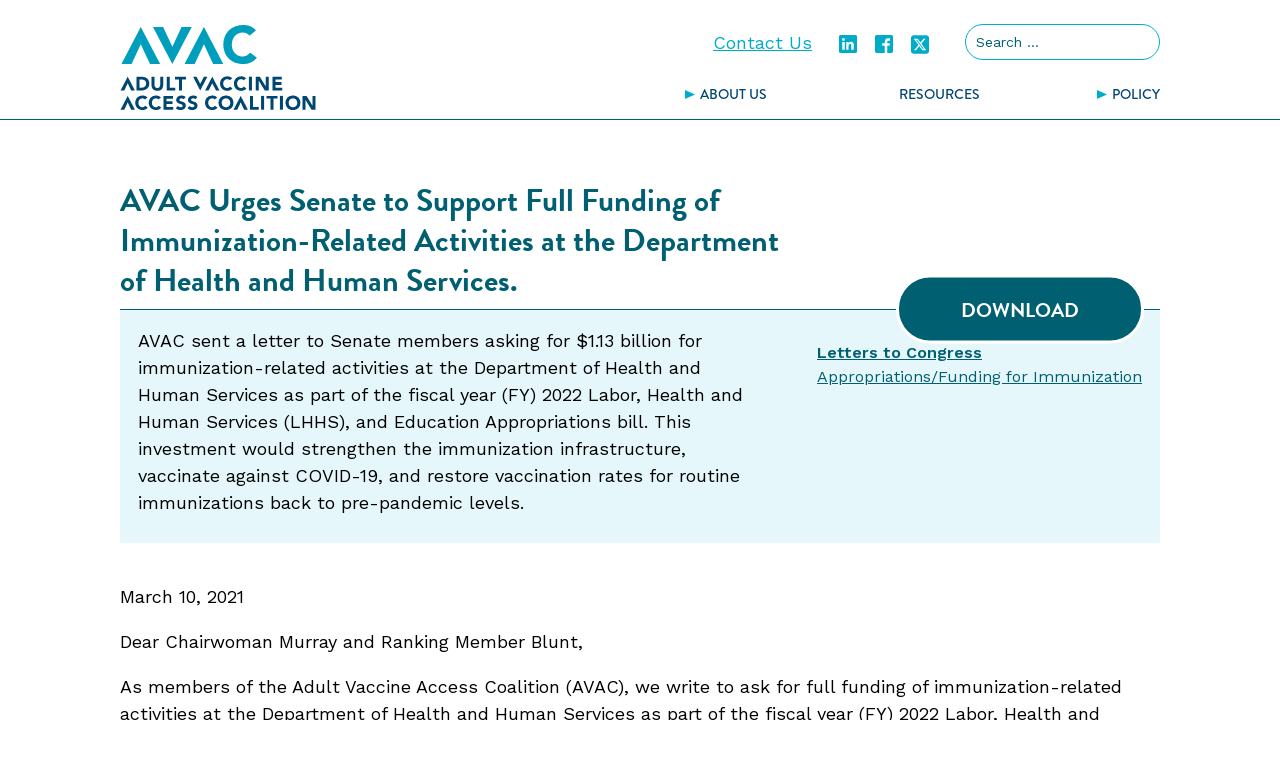

--- FILE ---
content_type: text/html; charset=UTF-8
request_url: https://adultvaccinesnow.org/letters/avac-urges-senate-to-support-full-funding-of-immunization-related-activities-at-the-department-of-health-and-human-services/
body_size: 14082
content:
<!DOCTYPE html>
<html lang="en-US">
<head>
	<meta charset="UTF-8">
	<meta name="viewport" content="width=device-width, initial-scale=1">
	<link rel="profile" href="https://gmpg.org/xfn/11">
	<!-- Google tag (gtag.js) -->
<script async src="https://www.googletagmanager.com/gtag/js?id=G-S8HWLFZQFY"></script>
<script>
window.dataLayer = window.dataLayer || [];
function gtag(){dataLayer.push(arguments);}
gtag('js', new Date());  gtag('config', 'G-S8HWLFZQFY');
</script><meta name='robots' content='index, follow, max-image-preview:large, max-snippet:-1, max-video-preview:-1' />

	<title>AVAC Urges Senate to Support Full Funding of Immunization-Related Activities at the Department of Health and Human Services. - Adult Vaccine Access Coalition</title>
	<link rel="canonical" href="https://adultvaccinesnow.org/letters/avac-urges-senate-to-support-full-funding-of-immunization-related-activities-at-the-department-of-health-and-human-services/" />
	<meta property="og:locale" content="en_US" />
	<meta property="og:type" content="article" />
	<meta property="og:title" content="AVAC Urges Senate to Support Full Funding of Immunization-Related Activities at the Department of Health and Human Services. - Adult Vaccine Access Coalition" />
	<meta property="og:description" content="March 10, 2021 Dear Chairwoman Murray and Ranking Member Blunt, As members of the Adult Vaccine Access Coalition (AVAC), we write to ask for full funding of immunization-related activities at the Department of Health and Human Services as part of the fiscal year (FY) 2022 Labor, Health and Human Services (LHHS), and Education Appropriations bill. [&hellip;]" />
	<meta property="og:url" content="https://adultvaccinesnow.org/letters/avac-urges-senate-to-support-full-funding-of-immunization-related-activities-at-the-department-of-health-and-human-services/" />
	<meta property="og:site_name" content="Adult Vaccine Access Coalition" />
	<meta property="article:modified_time" content="2024-01-20T22:53:59+00:00" />
	<meta name="twitter:card" content="summary_large_image" />
	<meta name="twitter:label1" content="Est. reading time" />
	<meta name="twitter:data1" content="6 minutes" />
	<script type="application/ld+json" class="yoast-schema-graph">{"@context":"https://schema.org","@graph":[{"@type":"WebPage","@id":"https://adultvaccinesnow.org/letters/avac-urges-senate-to-support-full-funding-of-immunization-related-activities-at-the-department-of-health-and-human-services/","url":"https://adultvaccinesnow.org/letters/avac-urges-senate-to-support-full-funding-of-immunization-related-activities-at-the-department-of-health-and-human-services/","name":"AVAC Urges Senate to Support Full Funding of Immunization-Related Activities at the Department of Health and Human Services. - Adult Vaccine Access Coalition","isPartOf":{"@id":"https://adultvaccinesnow.org/#website"},"datePublished":"2021-03-25T12:54:57+00:00","dateModified":"2024-01-20T22:53:59+00:00","breadcrumb":{"@id":"https://adultvaccinesnow.org/letters/avac-urges-senate-to-support-full-funding-of-immunization-related-activities-at-the-department-of-health-and-human-services/#breadcrumb"},"inLanguage":"en-US","potentialAction":[{"@type":"ReadAction","target":["https://adultvaccinesnow.org/letters/avac-urges-senate-to-support-full-funding-of-immunization-related-activities-at-the-department-of-health-and-human-services/"]}]},{"@type":"BreadcrumbList","@id":"https://adultvaccinesnow.org/letters/avac-urges-senate-to-support-full-funding-of-immunization-related-activities-at-the-department-of-health-and-human-services/#breadcrumb","itemListElement":[{"@type":"ListItem","position":1,"name":"Home","item":"https://adultvaccinesnow.org/"},{"@type":"ListItem","position":2,"name":"Letters","item":"https://adultvaccinesnow.org/letters/"},{"@type":"ListItem","position":3,"name":"AVAC Urges Senate to Support Full Funding of Immunization-Related Activities at the Department of Health and Human Services."}]},{"@type":"WebSite","@id":"https://adultvaccinesnow.org/#website","url":"https://adultvaccinesnow.org/","name":"Adult Vaccine Access Coalition","description":"","potentialAction":[{"@type":"SearchAction","target":{"@type":"EntryPoint","urlTemplate":"https://adultvaccinesnow.org/?s={search_term_string}"},"query-input":{"@type":"PropertyValueSpecification","valueRequired":true,"valueName":"search_term_string"}}],"inLanguage":"en-US"}]}</script>


<link rel='dns-prefetch' href='//adultvaccinesnow.org' />
<link rel="alternate" type="application/rss+xml" title="Adult Vaccine Access Coalition &raquo; Feed" href="https://adultvaccinesnow.org/feed/" />
<link rel="alternate" title="oEmbed (JSON)" type="application/json+oembed" href="https://adultvaccinesnow.org/wp-json/oembed/1.0/embed?url=https%3A%2F%2Fadultvaccinesnow.org%2Fletters%2Favac-urges-senate-to-support-full-funding-of-immunization-related-activities-at-the-department-of-health-and-human-services%2F" />
<link rel="alternate" title="oEmbed (XML)" type="text/xml+oembed" href="https://adultvaccinesnow.org/wp-json/oembed/1.0/embed?url=https%3A%2F%2Fadultvaccinesnow.org%2Fletters%2Favac-urges-senate-to-support-full-funding-of-immunization-related-activities-at-the-department-of-health-and-human-services%2F&#038;format=xml" />
<style id='wp-img-auto-sizes-contain-inline-css' type='text/css'>
img:is([sizes=auto i],[sizes^="auto," i]){contain-intrinsic-size:3000px 1500px}
/*# sourceURL=wp-img-auto-sizes-contain-inline-css */
</style>
<style id='wp-emoji-styles-inline-css' type='text/css'>

	img.wp-smiley, img.emoji {
		display: inline !important;
		border: none !important;
		box-shadow: none !important;
		height: 1em !important;
		width: 1em !important;
		margin: 0 0.07em !important;
		vertical-align: -0.1em !important;
		background: none !important;
		padding: 0 !important;
	}
/*# sourceURL=wp-emoji-styles-inline-css */
</style>
<style id='wp-block-library-inline-css' type='text/css'>
:root{--wp-block-synced-color:#7a00df;--wp-block-synced-color--rgb:122,0,223;--wp-bound-block-color:var(--wp-block-synced-color);--wp-editor-canvas-background:#ddd;--wp-admin-theme-color:#007cba;--wp-admin-theme-color--rgb:0,124,186;--wp-admin-theme-color-darker-10:#006ba1;--wp-admin-theme-color-darker-10--rgb:0,107,160.5;--wp-admin-theme-color-darker-20:#005a87;--wp-admin-theme-color-darker-20--rgb:0,90,135;--wp-admin-border-width-focus:2px}@media (min-resolution:192dpi){:root{--wp-admin-border-width-focus:1.5px}}.wp-element-button{cursor:pointer}:root .has-very-light-gray-background-color{background-color:#eee}:root .has-very-dark-gray-background-color{background-color:#313131}:root .has-very-light-gray-color{color:#eee}:root .has-very-dark-gray-color{color:#313131}:root .has-vivid-green-cyan-to-vivid-cyan-blue-gradient-background{background:linear-gradient(135deg,#00d084,#0693e3)}:root .has-purple-crush-gradient-background{background:linear-gradient(135deg,#34e2e4,#4721fb 50%,#ab1dfe)}:root .has-hazy-dawn-gradient-background{background:linear-gradient(135deg,#faaca8,#dad0ec)}:root .has-subdued-olive-gradient-background{background:linear-gradient(135deg,#fafae1,#67a671)}:root .has-atomic-cream-gradient-background{background:linear-gradient(135deg,#fdd79a,#004a59)}:root .has-nightshade-gradient-background{background:linear-gradient(135deg,#330968,#31cdcf)}:root .has-midnight-gradient-background{background:linear-gradient(135deg,#020381,#2874fc)}:root{--wp--preset--font-size--normal:16px;--wp--preset--font-size--huge:42px}.has-regular-font-size{font-size:1em}.has-larger-font-size{font-size:2.625em}.has-normal-font-size{font-size:var(--wp--preset--font-size--normal)}.has-huge-font-size{font-size:var(--wp--preset--font-size--huge)}.has-text-align-center{text-align:center}.has-text-align-left{text-align:left}.has-text-align-right{text-align:right}.has-fit-text{white-space:nowrap!important}#end-resizable-editor-section{display:none}.aligncenter{clear:both}.items-justified-left{justify-content:flex-start}.items-justified-center{justify-content:center}.items-justified-right{justify-content:flex-end}.items-justified-space-between{justify-content:space-between}.screen-reader-text{border:0;clip-path:inset(50%);height:1px;margin:-1px;overflow:hidden;padding:0;position:absolute;width:1px;word-wrap:normal!important}.screen-reader-text:focus{background-color:#ddd;clip-path:none;color:#444;display:block;font-size:1em;height:auto;left:5px;line-height:normal;padding:15px 23px 14px;text-decoration:none;top:5px;width:auto;z-index:100000}html :where(.has-border-color){border-style:solid}html :where([style*=border-top-color]){border-top-style:solid}html :where([style*=border-right-color]){border-right-style:solid}html :where([style*=border-bottom-color]){border-bottom-style:solid}html :where([style*=border-left-color]){border-left-style:solid}html :where([style*=border-width]){border-style:solid}html :where([style*=border-top-width]){border-top-style:solid}html :where([style*=border-right-width]){border-right-style:solid}html :where([style*=border-bottom-width]){border-bottom-style:solid}html :where([style*=border-left-width]){border-left-style:solid}html :where(img[class*=wp-image-]){height:auto;max-width:100%}:where(figure){margin:0 0 1em}html :where(.is-position-sticky){--wp-admin--admin-bar--position-offset:var(--wp-admin--admin-bar--height,0px)}@media screen and (max-width:600px){html :where(.is-position-sticky){--wp-admin--admin-bar--position-offset:0px}}

/*# sourceURL=wp-block-library-inline-css */
</style><style id='global-styles-inline-css' type='text/css'>
:root{--wp--preset--aspect-ratio--square: 1;--wp--preset--aspect-ratio--4-3: 4/3;--wp--preset--aspect-ratio--3-4: 3/4;--wp--preset--aspect-ratio--3-2: 3/2;--wp--preset--aspect-ratio--2-3: 2/3;--wp--preset--aspect-ratio--16-9: 16/9;--wp--preset--aspect-ratio--9-16: 9/16;--wp--preset--color--black: #000000;--wp--preset--color--cyan-bluish-gray: #abb8c3;--wp--preset--color--white: #ffffff;--wp--preset--color--pale-pink: #f78da7;--wp--preset--color--vivid-red: #cf2e2e;--wp--preset--color--luminous-vivid-orange: #ff6900;--wp--preset--color--luminous-vivid-amber: #fcb900;--wp--preset--color--light-green-cyan: #7bdcb5;--wp--preset--color--vivid-green-cyan: #00d084;--wp--preset--color--pale-cyan-blue: #8ed1fc;--wp--preset--color--vivid-cyan-blue: #0693e3;--wp--preset--color--vivid-purple: #9b51e0;--wp--preset--gradient--vivid-cyan-blue-to-vivid-purple: linear-gradient(135deg,rgb(6,147,227) 0%,rgb(155,81,224) 100%);--wp--preset--gradient--light-green-cyan-to-vivid-green-cyan: linear-gradient(135deg,rgb(122,220,180) 0%,rgb(0,208,130) 100%);--wp--preset--gradient--luminous-vivid-amber-to-luminous-vivid-orange: linear-gradient(135deg,rgb(252,185,0) 0%,rgb(255,105,0) 100%);--wp--preset--gradient--luminous-vivid-orange-to-vivid-red: linear-gradient(135deg,rgb(255,105,0) 0%,rgb(207,46,46) 100%);--wp--preset--gradient--very-light-gray-to-cyan-bluish-gray: linear-gradient(135deg,rgb(238,238,238) 0%,rgb(169,184,195) 100%);--wp--preset--gradient--cool-to-warm-spectrum: linear-gradient(135deg,rgb(74,234,220) 0%,rgb(151,120,209) 20%,rgb(207,42,186) 40%,rgb(238,44,130) 60%,rgb(251,105,98) 80%,rgb(254,248,76) 100%);--wp--preset--gradient--blush-light-purple: linear-gradient(135deg,rgb(255,206,236) 0%,rgb(152,150,240) 100%);--wp--preset--gradient--blush-bordeaux: linear-gradient(135deg,rgb(254,205,165) 0%,rgb(254,45,45) 50%,rgb(107,0,62) 100%);--wp--preset--gradient--luminous-dusk: linear-gradient(135deg,rgb(255,203,112) 0%,rgb(199,81,192) 50%,rgb(65,88,208) 100%);--wp--preset--gradient--pale-ocean: linear-gradient(135deg,rgb(255,245,203) 0%,rgb(182,227,212) 50%,rgb(51,167,181) 100%);--wp--preset--gradient--electric-grass: linear-gradient(135deg,rgb(202,248,128) 0%,rgb(113,206,126) 100%);--wp--preset--gradient--midnight: linear-gradient(135deg,rgb(2,3,129) 0%,rgb(40,116,252) 100%);--wp--preset--font-size--small: 13px;--wp--preset--font-size--medium: 20px;--wp--preset--font-size--large: 36px;--wp--preset--font-size--x-large: 42px;--wp--preset--spacing--20: 0.44rem;--wp--preset--spacing--30: 0.67rem;--wp--preset--spacing--40: 1rem;--wp--preset--spacing--50: 1.5rem;--wp--preset--spacing--60: 2.25rem;--wp--preset--spacing--70: 3.38rem;--wp--preset--spacing--80: 5.06rem;--wp--preset--shadow--natural: 6px 6px 9px rgba(0, 0, 0, 0.2);--wp--preset--shadow--deep: 12px 12px 50px rgba(0, 0, 0, 0.4);--wp--preset--shadow--sharp: 6px 6px 0px rgba(0, 0, 0, 0.2);--wp--preset--shadow--outlined: 6px 6px 0px -3px rgb(255, 255, 255), 6px 6px rgb(0, 0, 0);--wp--preset--shadow--crisp: 6px 6px 0px rgb(0, 0, 0);}:where(.is-layout-flex){gap: 0.5em;}:where(.is-layout-grid){gap: 0.5em;}body .is-layout-flex{display: flex;}.is-layout-flex{flex-wrap: wrap;align-items: center;}.is-layout-flex > :is(*, div){margin: 0;}body .is-layout-grid{display: grid;}.is-layout-grid > :is(*, div){margin: 0;}:where(.wp-block-columns.is-layout-flex){gap: 2em;}:where(.wp-block-columns.is-layout-grid){gap: 2em;}:where(.wp-block-post-template.is-layout-flex){gap: 1.25em;}:where(.wp-block-post-template.is-layout-grid){gap: 1.25em;}.has-black-color{color: var(--wp--preset--color--black) !important;}.has-cyan-bluish-gray-color{color: var(--wp--preset--color--cyan-bluish-gray) !important;}.has-white-color{color: var(--wp--preset--color--white) !important;}.has-pale-pink-color{color: var(--wp--preset--color--pale-pink) !important;}.has-vivid-red-color{color: var(--wp--preset--color--vivid-red) !important;}.has-luminous-vivid-orange-color{color: var(--wp--preset--color--luminous-vivid-orange) !important;}.has-luminous-vivid-amber-color{color: var(--wp--preset--color--luminous-vivid-amber) !important;}.has-light-green-cyan-color{color: var(--wp--preset--color--light-green-cyan) !important;}.has-vivid-green-cyan-color{color: var(--wp--preset--color--vivid-green-cyan) !important;}.has-pale-cyan-blue-color{color: var(--wp--preset--color--pale-cyan-blue) !important;}.has-vivid-cyan-blue-color{color: var(--wp--preset--color--vivid-cyan-blue) !important;}.has-vivid-purple-color{color: var(--wp--preset--color--vivid-purple) !important;}.has-black-background-color{background-color: var(--wp--preset--color--black) !important;}.has-cyan-bluish-gray-background-color{background-color: var(--wp--preset--color--cyan-bluish-gray) !important;}.has-white-background-color{background-color: var(--wp--preset--color--white) !important;}.has-pale-pink-background-color{background-color: var(--wp--preset--color--pale-pink) !important;}.has-vivid-red-background-color{background-color: var(--wp--preset--color--vivid-red) !important;}.has-luminous-vivid-orange-background-color{background-color: var(--wp--preset--color--luminous-vivid-orange) !important;}.has-luminous-vivid-amber-background-color{background-color: var(--wp--preset--color--luminous-vivid-amber) !important;}.has-light-green-cyan-background-color{background-color: var(--wp--preset--color--light-green-cyan) !important;}.has-vivid-green-cyan-background-color{background-color: var(--wp--preset--color--vivid-green-cyan) !important;}.has-pale-cyan-blue-background-color{background-color: var(--wp--preset--color--pale-cyan-blue) !important;}.has-vivid-cyan-blue-background-color{background-color: var(--wp--preset--color--vivid-cyan-blue) !important;}.has-vivid-purple-background-color{background-color: var(--wp--preset--color--vivid-purple) !important;}.has-black-border-color{border-color: var(--wp--preset--color--black) !important;}.has-cyan-bluish-gray-border-color{border-color: var(--wp--preset--color--cyan-bluish-gray) !important;}.has-white-border-color{border-color: var(--wp--preset--color--white) !important;}.has-pale-pink-border-color{border-color: var(--wp--preset--color--pale-pink) !important;}.has-vivid-red-border-color{border-color: var(--wp--preset--color--vivid-red) !important;}.has-luminous-vivid-orange-border-color{border-color: var(--wp--preset--color--luminous-vivid-orange) !important;}.has-luminous-vivid-amber-border-color{border-color: var(--wp--preset--color--luminous-vivid-amber) !important;}.has-light-green-cyan-border-color{border-color: var(--wp--preset--color--light-green-cyan) !important;}.has-vivid-green-cyan-border-color{border-color: var(--wp--preset--color--vivid-green-cyan) !important;}.has-pale-cyan-blue-border-color{border-color: var(--wp--preset--color--pale-cyan-blue) !important;}.has-vivid-cyan-blue-border-color{border-color: var(--wp--preset--color--vivid-cyan-blue) !important;}.has-vivid-purple-border-color{border-color: var(--wp--preset--color--vivid-purple) !important;}.has-vivid-cyan-blue-to-vivid-purple-gradient-background{background: var(--wp--preset--gradient--vivid-cyan-blue-to-vivid-purple) !important;}.has-light-green-cyan-to-vivid-green-cyan-gradient-background{background: var(--wp--preset--gradient--light-green-cyan-to-vivid-green-cyan) !important;}.has-luminous-vivid-amber-to-luminous-vivid-orange-gradient-background{background: var(--wp--preset--gradient--luminous-vivid-amber-to-luminous-vivid-orange) !important;}.has-luminous-vivid-orange-to-vivid-red-gradient-background{background: var(--wp--preset--gradient--luminous-vivid-orange-to-vivid-red) !important;}.has-very-light-gray-to-cyan-bluish-gray-gradient-background{background: var(--wp--preset--gradient--very-light-gray-to-cyan-bluish-gray) !important;}.has-cool-to-warm-spectrum-gradient-background{background: var(--wp--preset--gradient--cool-to-warm-spectrum) !important;}.has-blush-light-purple-gradient-background{background: var(--wp--preset--gradient--blush-light-purple) !important;}.has-blush-bordeaux-gradient-background{background: var(--wp--preset--gradient--blush-bordeaux) !important;}.has-luminous-dusk-gradient-background{background: var(--wp--preset--gradient--luminous-dusk) !important;}.has-pale-ocean-gradient-background{background: var(--wp--preset--gradient--pale-ocean) !important;}.has-electric-grass-gradient-background{background: var(--wp--preset--gradient--electric-grass) !important;}.has-midnight-gradient-background{background: var(--wp--preset--gradient--midnight) !important;}.has-small-font-size{font-size: var(--wp--preset--font-size--small) !important;}.has-medium-font-size{font-size: var(--wp--preset--font-size--medium) !important;}.has-large-font-size{font-size: var(--wp--preset--font-size--large) !important;}.has-x-large-font-size{font-size: var(--wp--preset--font-size--x-large) !important;}
/*# sourceURL=global-styles-inline-css */
</style>

<style id='classic-theme-styles-inline-css' type='text/css'>
/*! This file is auto-generated */
.wp-block-button__link{color:#fff;background-color:#32373c;border-radius:9999px;box-shadow:none;text-decoration:none;padding:calc(.667em + 2px) calc(1.333em + 2px);font-size:1.125em}.wp-block-file__button{background:#32373c;color:#fff;text-decoration:none}
/*# sourceURL=/wp-includes/css/classic-themes.min.css */
</style>
<link rel='stylesheet' id='wp-components-css' href='https://adultvaccinesnow.org/wp/wp-includes/css/dist/components/style.min.css?ver=6.9' type='text/css' media='all' />
<link rel='stylesheet' id='wp-preferences-css' href='https://adultvaccinesnow.org/wp/wp-includes/css/dist/preferences/style.min.css?ver=6.9' type='text/css' media='all' />
<link rel='stylesheet' id='wp-block-editor-css' href='https://adultvaccinesnow.org/wp/wp-includes/css/dist/block-editor/style.min.css?ver=6.9' type='text/css' media='all' />
<link rel='stylesheet' id='popup-maker-block-library-style-css' href='https://adultvaccinesnow.org/wp-content/plugins/popup-maker/dist/packages/block-library-style.css?ver=dbea705cfafe089d65f1' type='text/css' media='all' />
<link rel='stylesheet' id='contact-form-7-css' href='https://adultvaccinesnow.org/wp-content/plugins/contact-form-7/includes/css/styles.css?ver=6.1.4' type='text/css' media='all' />
<link rel='stylesheet' id='tc-social-media-sharing-css' href='https://adultvaccinesnow.org/wp-content/plugins/tc-social-media-sharing/tc-social-media-sharing.css?ver=1.0' type='text/css' media='all' />
<link rel='stylesheet' id='adobe-fonts-css' href='//use.typekit.net/tbq5myd.css?ver=6.9' type='text/css' media='all' />
<link rel='stylesheet' id='google-fonts-css' href='//fonts.googleapis.com/css2?family=Work+Sans%3Aital%2Cwght%400%2C400%3B0%2C600%3B1%2C400%3B1%2C600&#038;display=swap&#038;ver=6.9' type='text/css' media='all' />
<link rel='stylesheet' id='avac-style-css' href='https://adultvaccinesnow.org/wp-content/themes/avac/css/avac.min.css?ver=1769203584' type='text/css' media='all' />
<script type="text/javascript" src="https://adultvaccinesnow.org/wp/wp-includes/js/jquery/jquery.min.js?ver=3.7.1" id="jquery-core-js"></script>
<script type="text/javascript" src="https://adultvaccinesnow.org/wp/wp-includes/js/jquery/jquery-migrate.min.js?ver=3.4.1" id="jquery-migrate-js"></script>
<link rel="https://api.w.org/" href="https://adultvaccinesnow.org/wp-json/" /><meta name="generator" content="WordPress 6.9" />
<link rel='shortlink' href='https://adultvaccinesnow.org/?p=4655' />
<link rel="icon" href="https://adultvaccinesnow.org/wp-content/uploads/2020/08/favicon.svg" sizes="32x32" />
<link rel="icon" href="https://adultvaccinesnow.org/wp-content/uploads/2020/08/favicon.svg" sizes="192x192" />
<link rel="apple-touch-icon" href="https://adultvaccinesnow.org/wp-content/uploads/2020/08/favicon.svg" />
<meta name="msapplication-TileImage" content="https://adultvaccinesnow.org/wp-content/uploads/2020/08/favicon.svg" />
		<style type="text/css" id="wp-custom-css">
			.pum-title.popmake-title {
	text-align: center;
}
		</style>
		</head>

<body class="wp-singular avac_letter-template-default single single-avac_letter postid-4655 wp-theme-avac no-sidebar">


<div id="page" class="site">

	<a class="skip-link screen-reader-text" href="#content">Skip to content</a>

	<div id="site-header__wrapper" class="site-header__wrapper">

		<header id="masthead" class="site-header">

			<div class="site-header__inner center">

				<div class="site-branding">

					<p class="site-title logo">

	<a href="https://adultvaccinesnow.org/" rel="home">Adult Vaccine Access Coalition</a>

</p>

				</div>
				<!-- .site-branding -->

				<div id="site-navigation" class="site-navigation">

					<button class="menu-toggle">Primary Menu</button>

					<div class="site-navigation__inner">

						<button class="menu-toggle menu-toggle--close">Close</button>

						<nav id="primary-menu" class="primary-menu"><ul id="menu-primary-navigation" class="menu"><li id="menu-item-1170" class="menu-item menu-item-type-custom menu-item-object-custom menu-item-has-children menu-item-1170"><a href="#!">About Us</a>
<ul class="sub-menu">
	<li id="menu-item-1499" class="menu-item menu-item-type-post_type menu-item-object-page menu-item-1499"><a href="https://adultvaccinesnow.org/our-story/">Our Story</a></li>
	<li id="menu-item-1548" class="menu-item menu-item-type-post_type menu-item-object-page menu-item-1548"><a href="https://adultvaccinesnow.org/our-team/">Our Team</a></li>
	<li id="menu-item-1483" class="menu-item menu-item-type-post_type menu-item-object-page menu-item-1483"><a href="https://adultvaccinesnow.org/our-membership/">Our Membership</a></li>
</ul>
</li>
<li id="menu-item-1620" class="menu-item menu-item-type-post_type menu-item-object-page menu-item-1620"><a href="https://adultvaccinesnow.org/resources/">Resources</a></li>
<li id="menu-item-1171" class="menu-item menu-item-type-custom menu-item-object-custom menu-item-has-children menu-item-1171"><a href="#!">Policy</a>
<ul class="sub-menu">
	<li id="menu-item-1484" class="menu-item menu-item-type-post_type menu-item-object-page menu-item-1484"><a href="https://adultvaccinesnow.org/policy-overview/">Policy Overview</a></li>
	<li id="menu-item-1581" class="menu-item menu-item-type-post_type menu-item-object-page menu-item-1581"><a href="https://adultvaccinesnow.org/vaccine-infrastructure/">Improving Vaccine Infrastructure</a></li>
	<li id="menu-item-1580" class="menu-item menu-item-type-post_type menu-item-object-page menu-item-1580"><a href="https://adultvaccinesnow.org/strengthening-vaccine-access/">Strengthening Vaccine Access</a></li>
	<li id="menu-item-16383" class="menu-item menu-item-type-post_type menu-item-object-page menu-item-16383"><a href="https://adultvaccinesnow.org/reducing-financial-barriers/">Reducing Financial Barriers</a></li>
	<li id="menu-item-1578" class="menu-item menu-item-type-post_type menu-item-object-page menu-item-1578"><a href="https://adultvaccinesnow.org/promoting-high-immunization-rates/">Promoting High Immunization Rates</a></li>
</ul>
</li>
</ul></nav>
						
<div class="site-header__utility">

	<div class="site-header__utility__email"><a href="https://adultvaccinesnow.org/contact">Contact Us</a></div>

	<ul class="social site-header__utility__social">
		<li class="site-header__utility__linkedin social__linkedin"><a href="https://www.linkedin.com/company/avacoalition/" target="_blank">LinkedIn</a></li>
		<li class="site-header__utility__facebook social__facebook"><a href="https://www.facebook.com/AVACnow/" target="_blank">Facebook</a></li>
		<li class="site-header__utility__twitter social__twitter"><a href="https://twitter.com/AVACNow" target="_blank">Twitter</a></li>
	</ul>

</div>

<form role="search" method="get" class="search-form" action="https://adultvaccinesnow.org/">

	<label>

		<span class="screen-reader-text">Search for:</span>

		<input type="search" class="search-field" placeholder="Search &hellip;" value="" name="s" />

	</label>

	<button type="submit" class="search-submit">Search</button>

</form>

					</div>

				</div>

			</div>

		</header>
		<!-- #masthead -->

	</div>

	<div id="content" class="site-content">

<div id="primary" class="content-area">

	<main id="main" class="site-main">

		<article id="post-4655" class="post-4655 avac_letter type-avac_letter status-publish hentry avac_resource_policy-appropriations-funding-for-immunization avac_resource_type-congress">

	<div class="center pt:3">

		
	<header class="entry-header resource-header ">

		<div class="block-inner">

			<div class="block-wrapper">

				<div class="resource-header__heading">

					<h2>AVAC Urges Senate to Support Full Funding of Immunization-Related Activities at the Department of Health and Human Services.</h2>

				</div>

				
					<div class="resource-header__content px pt pb:3 md:pb:1 mt:-2 md:pr:1">

						<p>AVAC sent a letter to Senate members asking for $1.13 billion for immunization-related activities at the Department of Health and Human Services as part of the fiscal year (FY) 2022 Labor, Health and Human Services (LHHS), and Education Appropriations bill.<span class="Apple-converted-space"> This investment would </span>strengthen the immunization infrastructure, vaccinate against COVID-19, and restore vaccination rates for routine immunizations back to pre-pandemic levels.</p>

					</div>

				
				<div class="resource-header__meta px">

					
						<div class="resource-header__meta__type">

							
								<span><a href="https://adultvaccinesnow.org/type/congress/">Letters to Congress</a></span>

							
						</div>

					
					
					
						<div class="resource-header__meta__policy">

							
								<span><a href="https://adultvaccinesnow.org/policy/appropriations-funding-for-immunization/">Appropriations/Funding for Immunization</a></span>

							
						</div>

					
					
				</div>

				
					
					<div class="resource-header__button">

						<div class="resource-header__button__inner">

							<a href="https://documentcloud.adobe.com/link/track?uri=urn:aaid:scds:US:27f744bf-5e50-4fc3-8d90-4988603202c8" class="button" target="_blank">Download</a>

						</div>

					</div>

				
			</div>

		</div>

	</header>
	
		
		<div class="entry-content stack mt:2">

			<p>March 10, 2021</p>
<p>Dear Chairwoman Murray and Ranking Member Blunt,</p>
<p>As members of the Adult Vaccine Access Coalition (AVAC), we write to ask for full funding of immunization-related activities at the Department of Health and Human Services as part of the fiscal year (FY) 2022 Labor, Health and Human Services (LHHS), and Education Appropriations bill.</p>
<p>The COVID-19 pandemic has reminded us of the importance of fully funding immunization efforts. Vaccines help us mitigate diseases, prevent severe illnesses, and reduce rates of hospitalization, morbidity, and mortality. The COVID-19 pandemic has taken a catastrophic toll on our society. The rollout of safe and effective coronavirus vaccines signals a light at the end of the tunnel but there are still important steps that Congress needs to take to ensure success of the nation&#8217;s COVID-19 vaccine distribution plan. The pandemic has also introduced new challenges to our health care system that have resulted in a significant reduction in routine vaccination rates across the life course.</p>
<p>It is critical that the LHHS appropriations bill includes sustainable funding for immunization efforts, including long-term investments in immunization infrastructure, including immunization information systems, vaccine confidence campaigns, and support for health care providers. Immunizations are a sound investment because they are a highly cost-effective form of preventive medicine that help save lives by protecting the health and wellbeing of individuals and families in communities nationwide. Vaccines not only help protect the immunized person but they can also help protect those around them who may not be able to be immunized because they are too young to be vaccinated or suffer from a health condition that prevents them from being immunized. We ask the Committee to strongly support the following programs in the FY22 LHHS bill:</p>
<p><b>$1.13 billion for the National Immunization Program at the Centers for Disease Control and Prevention (CDC)’s National Center for Immunization and Respiratory Diseases (NCIRD</b>) <b>(+$400m)</b>. The immunization program at CDC provides funding to state and local health departments to carry out a variety of activities vital to the prevention, detection, and mitigation of vaccine-preventable conditions. These essential grants are utilized not only for the purchase of vaccines, but also support a number of other important infrastructure activities, including: surveillance, safety and effectiveness studies, education and outreach, implementation of evidence-based community interventions to increase immunization coverage among underserved and high-risk populations, and vaccine-preventable disease outbreak response. The resources provided under the immunization program are vital to communities across the country, many of whom rely solely on these funds to support their immunization activities.</p>
<p>The work of the immunization program has become even more necessary as part of the sustained COVID-19 vaccination campaign. However, COVID-19 has also exposed weaknesses in the immunization infrastructure, including a lack of adult data in the immunization information systems (IIS), vaccine hesitancy, and disparities in vaccination rates. On top of the COVID-19 pandemic, disease outbreaks – including measles, Hepatitis A, and Hepatitis B—are on the rise and investments must be made to restore vaccination rates for routine immunizations back to pre-pandemic levels.</p>
<p>Fortunately, most health departments already have infrastructure in place but it is imperative that Congress invest in modernizing and take steps to sustain these important investments even once the immediate threats of the pandemic. <b>Providing $1.13 Billion in FY22 will go a long way to strengthen the immunization infrastructure, vaccinate against COVID-19, and to restore vaccination rates for routine immunizations back to pre-pandemic levels. </b></p>
<p><em><b>$241 million for Influenza Planning and Response at CDC’s NCIRD (+$40m)</b>. </em></p>
<p>CDC’s Influenza Planning and Response programs help to protect the United States from seasonal influenza and pandemic influenza. Each winter, influenza causes millions of illnesses and hundreds of thousands of hospitalizations. The 2017-2018 season was especially dangerous with an estimated 61,000 Americans having died from influenza and its complications. During the 2018-2019 season, an estimated 35.5 million people got sick with influenza and 34,200 people died. <b>Providing $241 million for the program will ensure CDC has the resources necessary to address the continual threats posed by seasonal and pandemic influenza. </b></p>
<p><b><em>$134 million for CDC&#8217;s Division of Viral Hepatitis (+$94.5m).</em> </b></p>
<p>In 2021, the National Viral Hepatitis Strategic Plan called for the elimination of hepatitis A, B, and C as public health threats in the United States. There is currently a large-scale outbreak of HAV, resulting in an 850% increase in cases1. HAV and HBV have a safe and highly effective vaccine that can prevent infection. Yet only 25% of adults are vaccinated for HBV, representing a lost opportunity to prevent HBV infection. Chronic HBV requires life-long medical care, as there is no cure. <b>Providing $134 million to expand adoption of CDC/United States Preventive Services Task Force (USPSTF) recommendations for HBV and HCV testing, HBV vaccination, and linkage to care. </b></p>
<p><em><b>$10 million for the National Vaccine Program within the Office of Infectious Disease and HIV/AIDS Policy (OIDP). </b></em></p>
<p>The National Vaccine Program at HHS provides strategic leadership and coordination of vaccine and immunization activities among federal agencies and other stakeholders whose mandate is to help reduce the burden of preventable infectious disease. This portfolio includes the National Vaccine Plan and National Vaccine Advisory Committee. Providing a $10 Million investment will be especially important for the work this office does around vaccine equity, confidence and safety. These funds will be essential in securing future implementation of the National Vaccine Strategic Plan, a comprehensive roadmap in the development and use of vaccines across the life course in the United States.</p>
<p>Now more than ever, sustained and predictable, funding for the CDC immunization programs is vital, to help combat the COVID-19 pandemic, to increase routine vaccination rates and to prepare for future pandemics. We look forward to working with your office as the FY22 appropriations process gets underway. For further information, please contact the AVAC managers at info@adultvaccinesnow.org.</p>
<p>Sincerely,</p>
<p>Alliance for Aging Research<br />
American Academy of Family Physicians<br />
American College of Preventive Medicine<br />
American Heart Association<br />
American Immunization Registry Association<br />
American Pharmacists Association<br />
American Public Health Association<br />
Asian &amp; Pacific Islander American Health Forum<br />
Association for Professionals in Infection Control and Epidemiology<br />
Association of Asian Pacific Community Health Organizations (AAPCHO)<br />
Association of Immunization Managers<br />
Association of Maternal &amp; Child Health Programs<br />
Association of Occupational Health Nurses<br />
Association of State and Territorial Health Officials<br />
Biotechnology Innovation Organization<br />
Dynavax<br />
Families Fighting Flu<br />
GSK<br />
Hep B United<br />
Hepatitis B Foundation<br />
Hepatitis Education Project<br />
Immunization Action Coalition<br />
Immunization Coalition of Washington, DC<br />
Infectious Diseases Society of America<br />
Johnson &amp; Johnson<br />
March of Dimes<br />
Medicago<br />
Merck<br />
Moderna<br />
National Association of City and County Health Officials<br />
National Association of Nutrition and Aging Services Programs (NANASP)<br />
National Black Nurses Association<br />
National Consumers League<br />
National Foundation for Infectious Diseases<br />
National Hispanic Medical Association<br />
National Minority Quality Forum<br />
National Viral Hepatitis Roundtable<br />
Novavax<br />
Pfizer<br />
Seqirus<br />
STC Health<br />
Takeda Vaccines<br />
The AIDS Institute<br />
The Gerontological Society of America<br />
Trust for America&#8217;s Health<br />
Vaccinate Your Family<br />
WomenHeart: The National Coalition for Women with Heart Disease</p>

		</div>
		<!-- .entry-content -->

	</div>

</article>
<!-- #post-4655 -->

	</main>
	<!-- #main -->

</div>
<!-- #primary -->


	</div>
	<!-- #content -->

	<footer id="colophon" class="site-footer">

		<div class="site-info center">

			<!-- Logo -->

			<div class="site-footer__logo">

				<div class="site-branding">

					<p class="site-title logo logo--footer">

	<a href="https://adultvaccinesnow.org/" rel="home">Adult Vaccine Access Coalition</a>

</p>

				</div>

			</div>

			<!-- Updates -->

			<div class="site-footer__updates">

				<div class="updates-subscribe-form stack">

	<!-- <a href="https://docs.google.com/forms/d/e/1FAIpQLSedTFosqZDD-6PPAXAhQnNf1iSXQ3pKYk1TGM_LUQ_icG8Z1A/viewform" class="button submit">Join AVAC</a> -->

	<script>(function() {
	window.mc4wp = window.mc4wp || {
		listeners: [],
		forms: {
			on: function(evt, cb) {
				window.mc4wp.listeners.push(
					{
						event   : evt,
						callback: cb
					}
				);
			}
		}
	}
})();
</script><!-- Mailchimp for WordPress v4.11.1 - https://wordpress.org/plugins/mailchimp-for-wp/ --><form id="mc4wp-form-1" class="mc4wp-form mc4wp-form-33794" method="post" data-id="33794" data-name="Sign up to receive the latest from the Adult Vaccine Access Coalition." ><div class="mc4wp-form-fields"><div class="mailchimp">
  <p>Sign up to receive the latest from the Adult Vaccine Access Coalition.</p>
  <div class="flex">
    <p>
      <label for="email"><span class="screen-reader-text">Email address:</span>
        <input type="email" id="email" name="EMAIL" placeholder="Email address" required>
      </label>
    </p>

    <p>
      <input type="submit" value="Sign up" class="button button--small">
    </p>
  </div>
</div></div><label style="display: none !important;">Leave this field empty if you're human: <input type="text" name="_mc4wp_honeypot" value="" tabindex="-1" autocomplete="off" /></label><input type="hidden" name="_mc4wp_timestamp" value="1769272481" /><input type="hidden" name="_mc4wp_form_id" value="33794" /><input type="hidden" name="_mc4wp_form_element_id" value="mc4wp-form-1" /><div class="mc4wp-response"></div></form><!-- / Mailchimp for WordPress Plugin -->
</div>

			</div>

			<!-- Menu Left -->

			<div class="site-footer__menu site-footer__menu--left">

				<nav class="menu-footer menu-footer--left"><ul id="menu-footer-left" class="menu stack"><li id="menu-item-1182" class="menu-item menu-item-type-custom menu-item-object-custom menu-item-has-children menu-item-1182"><a href="#!">About Us</a>
<ul class="sub-menu">
	<li id="menu-item-1563" class="menu-item menu-item-type-post_type menu-item-object-page menu-item-1563"><a href="https://adultvaccinesnow.org/our-story/">Our Story</a></li>
	<li id="menu-item-1562" class="menu-item menu-item-type-post_type menu-item-object-page menu-item-1562"><a href="https://adultvaccinesnow.org/our-team/">Our Team</a></li>
	<li id="menu-item-1564" class="menu-item menu-item-type-post_type menu-item-object-page menu-item-1564"><a href="https://adultvaccinesnow.org/our-membership/">Our Membership</a></li>
</ul>
</li>
<li id="menu-item-1190" class="menu-item menu-item-type-custom menu-item-object-custom menu-item-has-children menu-item-1190"><a href="#!">Policy</a>
<ul class="sub-menu">
	<li id="menu-item-1565" class="menu-item menu-item-type-post_type menu-item-object-page menu-item-1565"><a href="https://adultvaccinesnow.org/policy-overview/">Policy Overview</a></li>
	<li id="menu-item-1585" class="menu-item menu-item-type-post_type menu-item-object-page menu-item-1585"><a href="https://adultvaccinesnow.org/vaccine-infrastructure/">Improving Vaccine Infrastructure</a></li>
	<li id="menu-item-1584" class="menu-item menu-item-type-post_type menu-item-object-page menu-item-1584"><a href="https://adultvaccinesnow.org/strengthening-vaccine-access/">Strengthening Vaccine Access</a></li>
	<li id="menu-item-16382" class="menu-item menu-item-type-post_type menu-item-object-page menu-item-16382"><a href="https://adultvaccinesnow.org/reducing-financial-barriers/">Reducing Financial Barriers</a></li>
	<li id="menu-item-1582" class="menu-item menu-item-type-post_type menu-item-object-page menu-item-1582"><a href="https://adultvaccinesnow.org/promoting-high-immunization-rates/">Promoting High Immunization Rates</a></li>
</ul>
</li>
</ul></nav>
			</div>

			<!-- Menu Right -->

			<div class="site-footer__menu site-footer__menu--right">

				<nav class="menu-footer menu-footer--right"><ul id="menu-footer-right" class="menu sm:stack:1"><li id="menu-item-1621" class="menu-item menu-item-type-post_type menu-item-object-page menu-item-1621"><a href="https://adultvaccinesnow.org/resources/">Resources</a></li>
</ul></nav>
			</div>

			<!-- Footer Widget -->

			<div class="site-footer__widget">

				<section id="text-5" class="widget widget_text">			<div class="textwidget"><p><a href="https://adultvaccinesnow.org/contact/">Contact Us</a> | <a href="https://adultvaccinesnow.org/privacy-policy/">Privacy Policy</a></p>
<div class="mt:2"><a class="button button--small submit" href="https://docs.google.com/forms/d/e/1FAIpQLSedTFosqZDD-6PPAXAhQnNf1iSXQ3pKYk1TGM_LUQ_icG8Z1A/viewform">Join AVAC</a></div>
<p>© 2015-2025 Adult Vaccine Access Coalition.<br />
All rights reserved.</p>
</div>
		</section>
			</div>

		</div>
		<!-- .site-info -->

	</footer>
	<!-- #colophon -->

</div>
<!-- #page -->

<script type="speculationrules">
{"prefetch":[{"source":"document","where":{"and":[{"href_matches":"/*"},{"not":{"href_matches":["/wp/wp-*.php","/wp/wp-admin/*","/wp-content/uploads/*","/wp-content/*","/wp-content/plugins/*","/wp-content/themes/avac/*","/*\\?(.+)"]}},{"not":{"selector_matches":"a[rel~=\"nofollow\"]"}},{"not":{"selector_matches":".no-prefetch, .no-prefetch a"}}]},"eagerness":"conservative"}]}
</script>
<script>(function() {function maybePrefixUrlField () {
  const value = this.value.trim()
  if (value !== '' && value.indexOf('http') !== 0) {
    this.value = 'http://' + value
  }
}

const urlFields = document.querySelectorAll('.mc4wp-form input[type="url"]')
for (let j = 0; j < urlFields.length; j++) {
  urlFields[j].addEventListener('blur', maybePrefixUrlField)
}
})();</script><script type="text/javascript" src="https://adultvaccinesnow.org/wp/wp-includes/js/dist/hooks.min.js?ver=dd5603f07f9220ed27f1" id="wp-hooks-js"></script>
<script type="text/javascript" src="https://adultvaccinesnow.org/wp/wp-includes/js/dist/i18n.min.js?ver=c26c3dc7bed366793375" id="wp-i18n-js"></script>
<script type="text/javascript" id="wp-i18n-js-after">
/* <![CDATA[ */
wp.i18n.setLocaleData( { 'text direction\u0004ltr': [ 'ltr' ] } );
//# sourceURL=wp-i18n-js-after
/* ]]> */
</script>
<script type="text/javascript" src="https://adultvaccinesnow.org/wp-content/plugins/contact-form-7/includes/swv/js/index.js?ver=6.1.4" id="swv-js"></script>
<script type="text/javascript" id="contact-form-7-js-before">
/* <![CDATA[ */
var wpcf7 = {
    "api": {
        "root": "https:\/\/adultvaccinesnow.org\/wp-json\/",
        "namespace": "contact-form-7\/v1"
    }
};
//# sourceURL=contact-form-7-js-before
/* ]]> */
</script>
<script type="text/javascript" src="https://adultvaccinesnow.org/wp-content/plugins/contact-form-7/includes/js/index.js?ver=6.1.4" id="contact-form-7-js"></script>
<script type="text/javascript" src="https://adultvaccinesnow.org/wp-content/themes/avac/js/avac.min.js?ver=1769203584" id="avac-script-js"></script>
<script type="text/javascript" src="https://adultvaccinesnow.org/wp-content/plugins/page-links-to/dist/new-tab.js?ver=3.3.7" id="page-links-to-js"></script>
<script type="text/javascript" defer src="https://adultvaccinesnow.org/wp-content/plugins/mailchimp-for-wp/assets/js/forms.js?ver=4.11.1" id="mc4wp-forms-api-js"></script>
<script id="wp-emoji-settings" type="application/json">
{"baseUrl":"https://s.w.org/images/core/emoji/17.0.2/72x72/","ext":".png","svgUrl":"https://s.w.org/images/core/emoji/17.0.2/svg/","svgExt":".svg","source":{"concatemoji":"https://adultvaccinesnow.org/wp/wp-includes/js/wp-emoji-release.min.js?ver=6.9"}}
</script>
<script type="module">
/* <![CDATA[ */
/*! This file is auto-generated */
const a=JSON.parse(document.getElementById("wp-emoji-settings").textContent),o=(window._wpemojiSettings=a,"wpEmojiSettingsSupports"),s=["flag","emoji"];function i(e){try{var t={supportTests:e,timestamp:(new Date).valueOf()};sessionStorage.setItem(o,JSON.stringify(t))}catch(e){}}function c(e,t,n){e.clearRect(0,0,e.canvas.width,e.canvas.height),e.fillText(t,0,0);t=new Uint32Array(e.getImageData(0,0,e.canvas.width,e.canvas.height).data);e.clearRect(0,0,e.canvas.width,e.canvas.height),e.fillText(n,0,0);const a=new Uint32Array(e.getImageData(0,0,e.canvas.width,e.canvas.height).data);return t.every((e,t)=>e===a[t])}function p(e,t){e.clearRect(0,0,e.canvas.width,e.canvas.height),e.fillText(t,0,0);var n=e.getImageData(16,16,1,1);for(let e=0;e<n.data.length;e++)if(0!==n.data[e])return!1;return!0}function u(e,t,n,a){switch(t){case"flag":return n(e,"\ud83c\udff3\ufe0f\u200d\u26a7\ufe0f","\ud83c\udff3\ufe0f\u200b\u26a7\ufe0f")?!1:!n(e,"\ud83c\udde8\ud83c\uddf6","\ud83c\udde8\u200b\ud83c\uddf6")&&!n(e,"\ud83c\udff4\udb40\udc67\udb40\udc62\udb40\udc65\udb40\udc6e\udb40\udc67\udb40\udc7f","\ud83c\udff4\u200b\udb40\udc67\u200b\udb40\udc62\u200b\udb40\udc65\u200b\udb40\udc6e\u200b\udb40\udc67\u200b\udb40\udc7f");case"emoji":return!a(e,"\ud83e\u1fac8")}return!1}function f(e,t,n,a){let r;const o=(r="undefined"!=typeof WorkerGlobalScope&&self instanceof WorkerGlobalScope?new OffscreenCanvas(300,150):document.createElement("canvas")).getContext("2d",{willReadFrequently:!0}),s=(o.textBaseline="top",o.font="600 32px Arial",{});return e.forEach(e=>{s[e]=t(o,e,n,a)}),s}function r(e){var t=document.createElement("script");t.src=e,t.defer=!0,document.head.appendChild(t)}a.supports={everything:!0,everythingExceptFlag:!0},new Promise(t=>{let n=function(){try{var e=JSON.parse(sessionStorage.getItem(o));if("object"==typeof e&&"number"==typeof e.timestamp&&(new Date).valueOf()<e.timestamp+604800&&"object"==typeof e.supportTests)return e.supportTests}catch(e){}return null}();if(!n){if("undefined"!=typeof Worker&&"undefined"!=typeof OffscreenCanvas&&"undefined"!=typeof URL&&URL.createObjectURL&&"undefined"!=typeof Blob)try{var e="postMessage("+f.toString()+"("+[JSON.stringify(s),u.toString(),c.toString(),p.toString()].join(",")+"));",a=new Blob([e],{type:"text/javascript"});const r=new Worker(URL.createObjectURL(a),{name:"wpTestEmojiSupports"});return void(r.onmessage=e=>{i(n=e.data),r.terminate(),t(n)})}catch(e){}i(n=f(s,u,c,p))}t(n)}).then(e=>{for(const n in e)a.supports[n]=e[n],a.supports.everything=a.supports.everything&&a.supports[n],"flag"!==n&&(a.supports.everythingExceptFlag=a.supports.everythingExceptFlag&&a.supports[n]);var t;a.supports.everythingExceptFlag=a.supports.everythingExceptFlag&&!a.supports.flag,a.supports.everything||((t=a.source||{}).concatemoji?r(t.concatemoji):t.wpemoji&&t.twemoji&&(r(t.twemoji),r(t.wpemoji)))});
//# sourceURL=https://adultvaccinesnow.org/wp/wp-includes/js/wp-emoji-loader.min.js
/* ]]> */
</script>

</body>
</html>


--- FILE ---
content_type: text/css
request_url: https://adultvaccinesnow.org/wp-content/plugins/tc-social-media-sharing/tc-social-media-sharing.css?ver=1.0
body_size: 962
content:
.tc-social-media-sharing {
	--facebook: url( 'data:image/svg+xml;utf-8,<svg version="1.1" xmlns="http://www.w3.org/2000/svg" width="32" height="32" viewBox="0 0 32 32"><path d="M19 6h5v-6h-5c-3.86 0-7 3.14-7 7v3h-4v6h4v16h6v-16h5l1-6h-6v-3c0-0.542 0.458-1 1-1z"></path></svg>' );
	--linkedin: url( 'data:image/svg+xml;utf-8,<svg version="1.1" xmlns="http://www.w3.org/2000/svg" width="32" height="32" viewBox="0 0 32 32"><path d="M12 12h5.535v2.837h0.079c0.77-1.381 2.655-2.837 5.464-2.837 5.842 0 6.922 3.637 6.922 8.367v9.633h-5.769v-8.54c0-2.037-0.042-4.657-3.001-4.657-3.005 0-3.463 2.218-3.463 4.509v8.688h-5.767v-18z"></path><path d="M2 12h6v18h-6v-18z"></path><path d="M8 7c0 1.657-1.343 3-3 3s-3-1.343-3-3c0-1.657 1.343-3 3-3s3 1.343 3 3z"></path></svg>' );
	--twitter : url( 'data:image/svg+xml;utf-8,<svg version="1.1" xmlns="http://www.w3.org/2000/svg" width="32" height="32" viewBox="0 0 32 32"><path d="M32 7.075c-1.175 0.525-2.444 0.875-3.769 1.031 1.356-0.813 2.394-2.1 2.887-3.631-1.269 0.75-2.675 1.3-4.169 1.594-1.2-1.275-2.906-2.069-4.794-2.069-3.625 0-6.563 2.938-6.563 6.563 0 0.512 0.056 1.012 0.169 1.494-5.456-0.275-10.294-2.888-13.531-6.862-0.563 0.969-0.887 2.1-0.887 3.3 0 2.275 1.156 4.287 2.919 5.463-1.075-0.031-2.087-0.331-2.975-0.819 0 0.025 0 0.056 0 0.081 0 3.181 2.263 5.838 5.269 6.437-0.55 0.15-1.131 0.231-1.731 0.231-0.425 0-0.831-0.044-1.237-0.119 0.838 2.606 3.263 4.506 6.131 4.563-2.25 1.762-5.075 2.813-8.156 2.813-0.531 0-1.050-0.031-1.569-0.094 2.913 1.869 6.362 2.95 10.069 2.95 12.075 0 18.681-10.006 18.681-18.681 0-0.287-0.006-0.569-0.019-0.85 1.281-0.919 2.394-2.075 3.275-3.394z"></path></svg>' );
	--email   : url( 'data:image/svg+xml;utf-8,<svg version="1.1" xmlns="http://www.w3.org/2000/svg" width="28" height="28" viewBox="0 0 28 28"><path d="M28 11.094v12.406c0 1.375-1.125 2.5-2.5 2.5h-23c-1.375 0-2.5-1.125-2.5-2.5v-12.406c0.469 0.516 1 0.969 1.578 1.359 2.594 1.766 5.219 3.531 7.766 5.391 1.313 0.969 2.938 2.156 4.641 2.156h0.031c1.703 0 3.328-1.188 4.641-2.156 2.547-1.844 5.172-3.625 7.781-5.391 0.562-0.391 1.094-0.844 1.563-1.359zM28 6.5c0 1.75-1.297 3.328-2.672 4.281-2.438 1.687-4.891 3.375-7.313 5.078-1.016 0.703-2.734 2.141-4 2.141h-0.031c-1.266 0-2.984-1.437-4-2.141-2.422-1.703-4.875-3.391-7.297-5.078-1.109-0.75-2.688-2.516-2.688-3.938 0-1.531 0.828-2.844 2.5-2.844h23c1.359 0 2.5 1.125 2.5 2.5z"></path></svg>' );

	align-items: center;
	display: flex;
	gap: 10px;
	margin-block: 1rem;
}

.tc-social-media-sharing > div {
	border-radius: 50%;
	height: 32px;
	width: 32px;
}

.tc-social-media-sharing strong {
	font-weight: 700;
}

.tc-social-media-sharing > div.label {
	height: auto;
	line-height: 1;
	width: auto;
}

.tc-social-media-sharing > div.facebook {
	--icon: var( --facebook );
	background: #4267B2;
}

.tc-social-media-sharing > div.twitter {
	--icon: var( --twitter );
	background: #1DA1F2;
}

.tc-social-media-sharing > div.linkedin {
	--icon: var( --linkedin );
	background: #0077B5;
}

.tc-social-media-sharing > div.email {
	--icon: var( --email );
	background: #222222;
}

.tc-social-media-sharing > div > a {
	background: #ffffff;
	display: block;
	height: 100%;
	-webkit-mask: center / 50% no-repeat var( --icon );
	mask: center / 50% no-repeat var( --icon );
	overflow: hidden;
	text-indent: -9999px;
	width: 100%;
}


--- FILE ---
content_type: text/css
request_url: https://adultvaccinesnow.org/wp-content/themes/avac/css/avac.min.css?ver=1769203584
body_size: 33760
content:
@charset "UTF-8";*,:after,:before{box-sizing:border-box}*{min-height:0;min-width:0}ol[class],ul[class]{list-style:none;margin:0;padding:0}blockquote,body,dd,dl,figcaption,figure,h1,h2,h3,h4,li,ol[class],p,ul[class]{margin:0}body{scroll-behavior:smooth;text-rendering:optimizeSpeed}a:not([class]){-webkit-text-decoration-skip:ink;text-decoration-skip-ink:auto}img{display:block;height:auto;max-width:100%}button,input,select,textarea{font:inherit}@media (prefers-reduced-motion:reduce){*{animation-duration:.01ms!important;animation-iteration-count:1!important;scroll-behavior:auto!important;transition-duration:.01ms!important}}.slick-slider{-webkit-touch-callout:none;-webkit-tap-highlight-color:transparent;box-sizing:border-box;touch-action:pan-y;-webkit-user-select:none;-moz-user-select:none;user-select:none}.slick-list,.slick-slider{display:block;position:relative}.slick-list{margin:0;overflow:hidden;padding:0}.slick-list:focus{outline:none}.slick-list.dragging{cursor:pointer;cursor:hand}.slick-slider .slick-list,.slick-slider .slick-track{transform:translateZ(0)}.slick-track{display:block;left:0;margin-left:auto;margin-right:auto;position:relative;top:0}.slick-track:after,.slick-track:before{content:"";display:table}.slick-track:after{clear:both}.slick-loading .slick-track{visibility:hidden}.slick-slide{display:none;float:left;height:100%;min-height:1px}[dir=rtl] .slick-slide{float:right}.slick-slide img{display:block}.slick-slide.slick-loading img{display:none}.slick-slide.dragging img{pointer-events:none}.slick-initialized .slick-slide{display:block}.slick-loading .slick-slide{visibility:hidden}.slick-vertical .slick-slide{border:1px solid transparent;display:block;height:auto}.slick-arrow.slick-hidden{display:none}.slick-loading .slick-list{background:#fff url(ajax-loader.gif) 50% no-repeat}@font-face{font-family:slick;font-style:normal;font-weight:400;src:url(fonts/slick.eot);src:url(fonts/slick.eot?#iefix) format("embedded-opentype"),url(fonts/slick.woff) format("woff"),url(fonts/slick.ttf) format("truetype"),url(fonts/slick.svg#slick) format("svg")}.slick-next,.slick-prev{border:none;cursor:pointer;display:block;font-size:0;height:20px;line-height:0px;padding:0;position:absolute;top:50%;transform:translateY(-50%);width:20px}.slick-next,.slick-next:focus,.slick-next:hover,.slick-prev,.slick-prev:focus,.slick-prev:hover{background:transparent;color:transparent;outline:none}.slick-next:focus:before,.slick-next:hover:before,.slick-prev:focus:before,.slick-prev:hover:before{opacity:1}.slick-next.slick-disabled:before,.slick-prev.slick-disabled:before{opacity:.25}.slick-next:before,.slick-prev:before{-webkit-font-smoothing:antialiased;-moz-osx-font-smoothing:grayscale;color:#fff;font-family:slick;font-size:20px;line-height:1;opacity:.75}.slick-prev{left:-25px}[dir=rtl] .slick-prev{left:auto;right:-25px}.slick-prev:before{content:"←"}[dir=rtl] .slick-prev:before{content:"→"}.slick-next{right:-25px}[dir=rtl] .slick-next{left:-25px;right:auto}.slick-next:before{content:"→"}[dir=rtl] .slick-next:before{content:"←"}.slick-dotted.slick-slider{margin-bottom:30px}.slick-dots{bottom:-25px;display:block;list-style:none;margin:0;padding:0;position:absolute;text-align:center;width:100%}.slick-dots li{display:inline-block;margin:0 5px;padding:0;position:relative}.slick-dots li,.slick-dots li button{cursor:pointer;height:20px;width:20px}.slick-dots li button{background:transparent;border:0;color:transparent;display:block;font-size:0;line-height:0px;outline:none;padding:5px}.slick-dots li button:focus,.slick-dots li button:hover{outline:none}.slick-dots li button:focus:before,.slick-dots li button:hover:before{opacity:1}.slick-dots li button:before{-webkit-font-smoothing:antialiased;-moz-osx-font-smoothing:grayscale;color:#000;content:"•";font-family:slick;font-size:6px;height:20px;left:0;line-height:20px;opacity:.25;position:absolute;text-align:center;top:0;width:20px}.slick-dots li.slick-active button:before{color:#000;opacity:.75}:root{--full-bleed:calc(50% - 50vw);--max-width:rem(1040px);--transition:150ms ease-in-out}.background-black{background-color:#101010}.color-black{color:#101010}.background-blue-lagoon{background-color:#006072}.color-blue-lagoon{color:#006072}.background-cinnabar{background-color:#e85433}.color-cinnabar{color:#e85433}.background-free-speech-red{background-color:#c80200}.color-free-speech-red{color:#c80200}.background-iris-blue{background-color:#00acc8}.color-iris-blue{color:#00acc8}.background-islamic-green{background-color:#1bc800}.color-islamic-green{color:#1bc800}.background-la-rioja{background-color:#c8b400}.color-la-rioja{color:#c8b400}.background-mustard{background-color:#ffe34b}.color-mustard{color:#ffe34b}.background-prussian-blue{background-color:#004672}.color-prussian-blue{color:#004672}.background-tenne{background-color:#c86700}.color-tenne{color:#c86700}.background-white{background-color:#fff}.color-white{color:#fff}.logo>*,.pagination .next,.pagination .prev,.search-form .search-submit,.social li a,button.menu-toggle{background:50%/contain no-repeat;display:block;overflow:hidden;text-indent:-9999px;white-space:nowrap}.scale-image-on-hover>img{display:block;height:100%;-o-object-fit:cover;object-fit:cover;-o-object-position:center;object-position:center;transform-origin:left bottom;transition:transform .3s linear;width:100%}.scale-image-on-hover:active>img,.scale-image-on-hover:focus>img,.scale-image-on-hover:hover>img{transform:scale(1.05)}.avac-cover__image,.logo>*,button.menu-toggle:after{bottom:0;display:block;left:0;position:absolute;right:0;top:0}@media (min-width:23.4375em){body.debug:after{align-items:center;background:hsla(0,0%,6%,.5);border-top-right-radius:12px;bottom:0;color:#fff;content:"";content:"xs";display:flex;justify-content:center;left:0;line-height:1;padding:.75rem;position:fixed;text-transform:uppercase;z-index:1000}}@media (min-width:36em){body.debug:after{content:"sm"}}@media (min-width:48em){body.debug:after{content:"md"}}@media (min-width:62em){body.debug:after{content:"lg"}}@media (min-width:75em){body.debug:after{content:"xl"}}@media (min-width:105em){body.debug:after{content:"xxl"}}.center{box-sizing:content-box;margin-left:auto;margin-right:auto;max-width:57.7777777778rem;padding-left:1rem;padding-right:1rem}.alignleft{display:block;float:left;margin-right:1.5em}.alignright{display:block;float:right;margin-left:1.5em}.aligncenter{clear:both;display:block;margin-left:auto;margin-right:auto}.alignwide,.alignxwide{margin-left:var(--full-bleed);margin-right:var(--full-bleed)}.alignwide>.block-inner.center{max-width:59.5555555556rem}.alignxwide>.block-inner.center{max-width:62.7777777778rem}.alignnarrow>.block-inner.center{max-width:38.2222222222rem}.wp-block-group.alignnarrow>.wp-block-group__inner-container{margin-left:auto;margin-right:auto;max-width:38.2222222222rem}.alignfull{margin-left:var(--full-bleed);margin-right:var(--full-bleed)}@media (min-width:105em){.alignfull>div{margin-left:auto;margin-right:auto;max-width:93.3333333333rem}}.mt{margin-block-start:1rem!important;margin-top:1rem!important}.mb{margin-block-end:1rem!important;margin-bottom:1rem!important}.my{margin-bottom:1rem!important;margin-top:1rem!important;margin-block:1rem!important}.ml{margin-left:1rem!important;margin-inline-start:1rem!important}.mr{margin-right:1rem!important;margin-inline-end:1rem!important}.mx{margin-left:1rem!important;margin-right:1rem!important;margin-inline:1rem!important}.mt\:-6{margin-block-start:.0877914952rem!important;margin-top:.0877914952rem!important}.mb\:-6{margin-block-end:.0877914952rem!important;margin-bottom:.0877914952rem!important}.my\:-6{margin-bottom:.0877914952rem!important;margin-top:.0877914952rem!important;margin-block:.0877914952rem!important}.ml\:-6{margin-left:.0877914952rem!important;margin-inline-start:.0877914952rem!important}.mr\:-6{margin-right:.0877914952rem!important;margin-inline-end:.0877914952rem!important}.mx\:-6{margin-left:.0877914952rem!important;margin-right:.0877914952rem!important;margin-inline:.0877914952rem!important}.mt\:-5{margin-block-start:.1316872428rem!important;margin-top:.1316872428rem!important}.mb\:-5{margin-block-end:.1316872428rem!important;margin-bottom:.1316872428rem!important}.my\:-5{margin-bottom:.1316872428rem!important;margin-top:.1316872428rem!important;margin-block:.1316872428rem!important}.ml\:-5{margin-left:.1316872428rem!important;margin-inline-start:.1316872428rem!important}.mr\:-5{margin-right:.1316872428rem!important;margin-inline-end:.1316872428rem!important}.mx\:-5{margin-left:.1316872428rem!important;margin-right:.1316872428rem!important;margin-inline:.1316872428rem!important}.mt\:-4{margin-block-start:.1975308642rem!important;margin-top:.1975308642rem!important}.mb\:-4{margin-block-end:.1975308642rem!important;margin-bottom:.1975308642rem!important}.my\:-4{margin-bottom:.1975308642rem!important;margin-top:.1975308642rem!important;margin-block:.1975308642rem!important}.ml\:-4{margin-left:.1975308642rem!important;margin-inline-start:.1975308642rem!important}.mr\:-4{margin-right:.1975308642rem!important;margin-inline-end:.1975308642rem!important}.mx\:-4{margin-left:.1975308642rem!important;margin-right:.1975308642rem!important;margin-inline:.1975308642rem!important}.mt\:-3{margin-block-start:.2962962963rem!important;margin-top:.2962962963rem!important}.mb\:-3{margin-block-end:.2962962963rem!important;margin-bottom:.2962962963rem!important}.my\:-3{margin-bottom:.2962962963rem!important;margin-top:.2962962963rem!important;margin-block:.2962962963rem!important}.ml\:-3{margin-left:.2962962963rem!important;margin-inline-start:.2962962963rem!important}.mr\:-3{margin-right:.2962962963rem!important;margin-inline-end:.2962962963rem!important}.mx\:-3{margin-left:.2962962963rem!important;margin-right:.2962962963rem!important;margin-inline:.2962962963rem!important}.mt\:-2{margin-block-start:.4444444444rem!important;margin-top:.4444444444rem!important}.mb\:-2{margin-block-end:.4444444444rem!important;margin-bottom:.4444444444rem!important}.my\:-2{margin-bottom:.4444444444rem!important;margin-top:.4444444444rem!important;margin-block:.4444444444rem!important}.ml\:-2{margin-left:.4444444444rem!important;margin-inline-start:.4444444444rem!important}.mr\:-2{margin-right:.4444444444rem!important;margin-inline-end:.4444444444rem!important}.mx\:-2{margin-left:.4444444444rem!important;margin-right:.4444444444rem!important;margin-inline:.4444444444rem!important}.mt\:-1{margin-block-start:.6666666667rem!important;margin-top:.6666666667rem!important}.mb\:-1{margin-block-end:.6666666667rem!important;margin-bottom:.6666666667rem!important}.my\:-1{margin-bottom:.6666666667rem!important;margin-top:.6666666667rem!important;margin-block:.6666666667rem!important}.ml\:-1{margin-left:.6666666667rem!important;margin-inline-start:.6666666667rem!important}.mr\:-1{margin-right:.6666666667rem!important;margin-inline-end:.6666666667rem!important}.mx\:-1{margin-left:.6666666667rem!important;margin-right:.6666666667rem!important;margin-inline:.6666666667rem!important}.mt\:0{margin-block-start:1rem!important;margin-top:1rem!important}.mb\:0{margin-block-end:1rem!important;margin-bottom:1rem!important}.my\:0{margin-bottom:1rem!important;margin-top:1rem!important;margin-block:1rem!important}.ml\:0{margin-left:1rem!important;margin-inline-start:1rem!important}.mr\:0{margin-right:1rem!important;margin-inline-end:1rem!important}.mx\:0{margin-left:1rem!important;margin-right:1rem!important;margin-inline:1rem!important}.mt\:1{margin-block-start:1.5rem!important;margin-top:1.5rem!important}.mb\:1{margin-block-end:1.5rem!important;margin-bottom:1.5rem!important}.my\:1{margin-bottom:1.5rem!important;margin-top:1.5rem!important;margin-block:1.5rem!important}.ml\:1{margin-left:1.5rem!important;margin-inline-start:1.5rem!important}.mr\:1{margin-right:1.5rem!important;margin-inline-end:1.5rem!important}.mx\:1{margin-left:1.5rem!important;margin-right:1.5rem!important;margin-inline:1.5rem!important}.mt\:2{margin-block-start:2.25rem!important;margin-top:2.25rem!important}.mb\:2{margin-block-end:2.25rem!important;margin-bottom:2.25rem!important}.my\:2{margin-bottom:2.25rem!important;margin-top:2.25rem!important;margin-block:2.25rem!important}.ml\:2{margin-left:2.25rem!important;margin-inline-start:2.25rem!important}.mr\:2{margin-right:2.25rem!important;margin-inline-end:2.25rem!important}.mx\:2{margin-left:2.25rem!important;margin-right:2.25rem!important;margin-inline:2.25rem!important}.mt\:3{margin-block-start:3.375rem!important;margin-top:3.375rem!important}.mb\:3{margin-block-end:3.375rem!important;margin-bottom:3.375rem!important}.my\:3{margin-bottom:3.375rem!important;margin-top:3.375rem!important;margin-block:3.375rem!important}.ml\:3{margin-left:3.375rem!important;margin-inline-start:3.375rem!important}.mr\:3{margin-right:3.375rem!important;margin-inline-end:3.375rem!important}.mx\:3{margin-left:3.375rem!important;margin-right:3.375rem!important;margin-inline:3.375rem!important}.mt\:4{margin-block-start:5.0625rem!important;margin-top:5.0625rem!important}.mb\:4{margin-block-end:5.0625rem!important;margin-bottom:5.0625rem!important}.my\:4{margin-bottom:5.0625rem!important;margin-top:5.0625rem!important;margin-block:5.0625rem!important}.ml\:4{margin-left:5.0625rem!important;margin-inline-start:5.0625rem!important}.mr\:4{margin-right:5.0625rem!important;margin-inline-end:5.0625rem!important}.mx\:4{margin-left:5.0625rem!important;margin-right:5.0625rem!important;margin-inline:5.0625rem!important}.mt\:5{margin-block-start:7.59375rem!important;margin-top:7.59375rem!important}.mb\:5{margin-block-end:7.59375rem!important;margin-bottom:7.59375rem!important}.my\:5{margin-bottom:7.59375rem!important;margin-top:7.59375rem!important;margin-block:7.59375rem!important}.ml\:5{margin-left:7.59375rem!important;margin-inline-start:7.59375rem!important}.mr\:5{margin-right:7.59375rem!important;margin-inline-end:7.59375rem!important}.mx\:5{margin-left:7.59375rem!important;margin-right:7.59375rem!important;margin-inline:7.59375rem!important}.mt\:6{margin-block-start:11.390625rem!important;margin-top:11.390625rem!important}.mb\:6{margin-block-end:11.390625rem!important;margin-bottom:11.390625rem!important}.my\:6{margin-bottom:11.390625rem!important;margin-top:11.390625rem!important;margin-block:11.390625rem!important}.ml\:6{margin-left:11.390625rem!important;margin-inline-start:11.390625rem!important}.mr\:6{margin-right:11.390625rem!important;margin-inline-end:11.390625rem!important}.mx\:6{margin-left:11.390625rem!important;margin-right:11.390625rem!important;margin-inline:11.390625rem!important}@media (min-width:23.4375em){.xs\:mt{margin-block-start:1rem!important;margin-top:1rem!important}.xs\:mb{margin-block-end:1rem!important;margin-bottom:1rem!important}.xs\:my{margin-bottom:1rem!important;margin-top:1rem!important;margin-block:1rem!important}.xs\:ml{margin-left:1rem!important;margin-inline-start:1rem!important}.xs\:mr{margin-right:1rem!important;margin-inline-end:1rem!important}.xs\:mx{margin-left:1rem!important;margin-right:1rem!important;margin-inline:1rem!important}.xs\:mt\:-6{margin-block-start:.0877914952rem!important;margin-top:.0877914952rem!important}.xs\:mb\:-6{margin-block-end:.0877914952rem!important;margin-bottom:.0877914952rem!important}.xs\:my\:-6{margin-bottom:.0877914952rem!important;margin-top:.0877914952rem!important;margin-block:.0877914952rem!important}.xs\:ml\:-6{margin-left:.0877914952rem!important;margin-inline-start:.0877914952rem!important}.xs\:mr\:-6{margin-right:.0877914952rem!important;margin-inline-end:.0877914952rem!important}.xs\:mx\:-6{margin-left:.0877914952rem!important;margin-right:.0877914952rem!important;margin-inline:.0877914952rem!important}.xs\:mt\:-5{margin-block-start:.1316872428rem!important;margin-top:.1316872428rem!important}.xs\:mb\:-5{margin-block-end:.1316872428rem!important;margin-bottom:.1316872428rem!important}.xs\:my\:-5{margin-bottom:.1316872428rem!important;margin-top:.1316872428rem!important;margin-block:.1316872428rem!important}.xs\:ml\:-5{margin-left:.1316872428rem!important;margin-inline-start:.1316872428rem!important}.xs\:mr\:-5{margin-right:.1316872428rem!important;margin-inline-end:.1316872428rem!important}.xs\:mx\:-5{margin-left:.1316872428rem!important;margin-right:.1316872428rem!important;margin-inline:.1316872428rem!important}.xs\:mt\:-4{margin-block-start:.1975308642rem!important;margin-top:.1975308642rem!important}.xs\:mb\:-4{margin-block-end:.1975308642rem!important;margin-bottom:.1975308642rem!important}.xs\:my\:-4{margin-bottom:.1975308642rem!important;margin-top:.1975308642rem!important;margin-block:.1975308642rem!important}.xs\:ml\:-4{margin-left:.1975308642rem!important;margin-inline-start:.1975308642rem!important}.xs\:mr\:-4{margin-right:.1975308642rem!important;margin-inline-end:.1975308642rem!important}.xs\:mx\:-4{margin-left:.1975308642rem!important;margin-right:.1975308642rem!important;margin-inline:.1975308642rem!important}.xs\:mt\:-3{margin-block-start:.2962962963rem!important;margin-top:.2962962963rem!important}.xs\:mb\:-3{margin-block-end:.2962962963rem!important;margin-bottom:.2962962963rem!important}.xs\:my\:-3{margin-bottom:.2962962963rem!important;margin-top:.2962962963rem!important;margin-block:.2962962963rem!important}.xs\:ml\:-3{margin-left:.2962962963rem!important;margin-inline-start:.2962962963rem!important}.xs\:mr\:-3{margin-right:.2962962963rem!important;margin-inline-end:.2962962963rem!important}.xs\:mx\:-3{margin-left:.2962962963rem!important;margin-right:.2962962963rem!important;margin-inline:.2962962963rem!important}.xs\:mt\:-2{margin-block-start:.4444444444rem!important;margin-top:.4444444444rem!important}.xs\:mb\:-2{margin-block-end:.4444444444rem!important;margin-bottom:.4444444444rem!important}.xs\:my\:-2{margin-bottom:.4444444444rem!important;margin-top:.4444444444rem!important;margin-block:.4444444444rem!important}.xs\:ml\:-2{margin-left:.4444444444rem!important;margin-inline-start:.4444444444rem!important}.xs\:mr\:-2{margin-right:.4444444444rem!important;margin-inline-end:.4444444444rem!important}.xs\:mx\:-2{margin-left:.4444444444rem!important;margin-right:.4444444444rem!important;margin-inline:.4444444444rem!important}.xs\:mt\:-1{margin-block-start:.6666666667rem!important;margin-top:.6666666667rem!important}.xs\:mb\:-1{margin-block-end:.6666666667rem!important;margin-bottom:.6666666667rem!important}.xs\:my\:-1{margin-bottom:.6666666667rem!important;margin-top:.6666666667rem!important;margin-block:.6666666667rem!important}.xs\:ml\:-1{margin-left:.6666666667rem!important;margin-inline-start:.6666666667rem!important}.xs\:mr\:-1{margin-right:.6666666667rem!important;margin-inline-end:.6666666667rem!important}.xs\:mx\:-1{margin-left:.6666666667rem!important;margin-right:.6666666667rem!important;margin-inline:.6666666667rem!important}.xs\:mt\:0{margin-block-start:1rem!important;margin-top:1rem!important}.xs\:mb\:0{margin-block-end:1rem!important;margin-bottom:1rem!important}.xs\:my\:0{margin-bottom:1rem!important;margin-top:1rem!important;margin-block:1rem!important}.xs\:ml\:0{margin-left:1rem!important;margin-inline-start:1rem!important}.xs\:mr\:0{margin-right:1rem!important;margin-inline-end:1rem!important}.xs\:mx\:0{margin-left:1rem!important;margin-right:1rem!important;margin-inline:1rem!important}.xs\:mt\:1{margin-block-start:1.5rem!important;margin-top:1.5rem!important}.xs\:mb\:1{margin-block-end:1.5rem!important;margin-bottom:1.5rem!important}.xs\:my\:1{margin-bottom:1.5rem!important;margin-top:1.5rem!important;margin-block:1.5rem!important}.xs\:ml\:1{margin-left:1.5rem!important;margin-inline-start:1.5rem!important}.xs\:mr\:1{margin-right:1.5rem!important;margin-inline-end:1.5rem!important}.xs\:mx\:1{margin-left:1.5rem!important;margin-right:1.5rem!important;margin-inline:1.5rem!important}.xs\:mt\:2{margin-block-start:2.25rem!important;margin-top:2.25rem!important}.xs\:mb\:2{margin-block-end:2.25rem!important;margin-bottom:2.25rem!important}.xs\:my\:2{margin-bottom:2.25rem!important;margin-top:2.25rem!important;margin-block:2.25rem!important}.xs\:ml\:2{margin-left:2.25rem!important;margin-inline-start:2.25rem!important}.xs\:mr\:2{margin-right:2.25rem!important;margin-inline-end:2.25rem!important}.xs\:mx\:2{margin-left:2.25rem!important;margin-right:2.25rem!important;margin-inline:2.25rem!important}.xs\:mt\:3{margin-block-start:3.375rem!important;margin-top:3.375rem!important}.xs\:mb\:3{margin-block-end:3.375rem!important;margin-bottom:3.375rem!important}.xs\:my\:3{margin-bottom:3.375rem!important;margin-top:3.375rem!important;margin-block:3.375rem!important}.xs\:ml\:3{margin-left:3.375rem!important;margin-inline-start:3.375rem!important}.xs\:mr\:3{margin-right:3.375rem!important;margin-inline-end:3.375rem!important}.xs\:mx\:3{margin-left:3.375rem!important;margin-right:3.375rem!important;margin-inline:3.375rem!important}.xs\:mt\:4{margin-block-start:5.0625rem!important;margin-top:5.0625rem!important}.xs\:mb\:4{margin-block-end:5.0625rem!important;margin-bottom:5.0625rem!important}.xs\:my\:4{margin-bottom:5.0625rem!important;margin-top:5.0625rem!important;margin-block:5.0625rem!important}.xs\:ml\:4{margin-left:5.0625rem!important;margin-inline-start:5.0625rem!important}.xs\:mr\:4{margin-right:5.0625rem!important;margin-inline-end:5.0625rem!important}.xs\:mx\:4{margin-left:5.0625rem!important;margin-right:5.0625rem!important;margin-inline:5.0625rem!important}.xs\:mt\:5{margin-block-start:7.59375rem!important;margin-top:7.59375rem!important}.xs\:mb\:5{margin-block-end:7.59375rem!important;margin-bottom:7.59375rem!important}.xs\:my\:5{margin-bottom:7.59375rem!important;margin-top:7.59375rem!important;margin-block:7.59375rem!important}.xs\:ml\:5{margin-left:7.59375rem!important;margin-inline-start:7.59375rem!important}.xs\:mr\:5{margin-right:7.59375rem!important;margin-inline-end:7.59375rem!important}.xs\:mx\:5{margin-left:7.59375rem!important;margin-right:7.59375rem!important;margin-inline:7.59375rem!important}.xs\:mt\:6{margin-block-start:11.390625rem!important;margin-top:11.390625rem!important}.xs\:mb\:6{margin-block-end:11.390625rem!important;margin-bottom:11.390625rem!important}.xs\:my\:6{margin-bottom:11.390625rem!important;margin-top:11.390625rem!important;margin-block:11.390625rem!important}.xs\:ml\:6{margin-left:11.390625rem!important;margin-inline-start:11.390625rem!important}.xs\:mr\:6{margin-right:11.390625rem!important;margin-inline-end:11.390625rem!important}.xs\:mx\:6{margin-left:11.390625rem!important;margin-right:11.390625rem!important;margin-inline:11.390625rem!important}.xs\:mt\:false{margin-block-start:0!important;margin-top:0!important}.xs\:mb\:false{margin-block-end:0!important;margin-bottom:0!important}.xs\:my\:false{margin-bottom:0!important;margin-top:0!important;margin-block:0!important}.xs\:ml\:false{margin-left:0!important;margin-inline-start:0!important}.xs\:mr\:false{margin-right:0!important;margin-inline-end:0!important}.xs\:mx\:false{margin-left:0!important;margin-right:0!important;margin-inline:0!important}}@media (min-width:36em){.sm\:mt{margin-block-start:1rem!important;margin-top:1rem!important}.sm\:mb{margin-block-end:1rem!important;margin-bottom:1rem!important}.sm\:my{margin-bottom:1rem!important;margin-top:1rem!important;margin-block:1rem!important}.sm\:ml{margin-left:1rem!important;margin-inline-start:1rem!important}.sm\:mr{margin-right:1rem!important;margin-inline-end:1rem!important}.sm\:mx{margin-left:1rem!important;margin-right:1rem!important;margin-inline:1rem!important}.sm\:mt\:-6{margin-block-start:.0877914952rem!important;margin-top:.0877914952rem!important}.sm\:mb\:-6{margin-block-end:.0877914952rem!important;margin-bottom:.0877914952rem!important}.sm\:my\:-6{margin-bottom:.0877914952rem!important;margin-top:.0877914952rem!important;margin-block:.0877914952rem!important}.sm\:ml\:-6{margin-left:.0877914952rem!important;margin-inline-start:.0877914952rem!important}.sm\:mr\:-6{margin-right:.0877914952rem!important;margin-inline-end:.0877914952rem!important}.sm\:mx\:-6{margin-left:.0877914952rem!important;margin-right:.0877914952rem!important;margin-inline:.0877914952rem!important}.sm\:mt\:-5{margin-block-start:.1316872428rem!important;margin-top:.1316872428rem!important}.sm\:mb\:-5{margin-block-end:.1316872428rem!important;margin-bottom:.1316872428rem!important}.sm\:my\:-5{margin-bottom:.1316872428rem!important;margin-top:.1316872428rem!important;margin-block:.1316872428rem!important}.sm\:ml\:-5{margin-left:.1316872428rem!important;margin-inline-start:.1316872428rem!important}.sm\:mr\:-5{margin-right:.1316872428rem!important;margin-inline-end:.1316872428rem!important}.sm\:mx\:-5{margin-left:.1316872428rem!important;margin-right:.1316872428rem!important;margin-inline:.1316872428rem!important}.sm\:mt\:-4{margin-block-start:.1975308642rem!important;margin-top:.1975308642rem!important}.sm\:mb\:-4{margin-block-end:.1975308642rem!important;margin-bottom:.1975308642rem!important}.sm\:my\:-4{margin-bottom:.1975308642rem!important;margin-top:.1975308642rem!important;margin-block:.1975308642rem!important}.sm\:ml\:-4{margin-left:.1975308642rem!important;margin-inline-start:.1975308642rem!important}.sm\:mr\:-4{margin-right:.1975308642rem!important;margin-inline-end:.1975308642rem!important}.sm\:mx\:-4{margin-left:.1975308642rem!important;margin-right:.1975308642rem!important;margin-inline:.1975308642rem!important}.sm\:mt\:-3{margin-block-start:.2962962963rem!important;margin-top:.2962962963rem!important}.sm\:mb\:-3{margin-block-end:.2962962963rem!important;margin-bottom:.2962962963rem!important}.sm\:my\:-3{margin-bottom:.2962962963rem!important;margin-top:.2962962963rem!important;margin-block:.2962962963rem!important}.sm\:ml\:-3{margin-left:.2962962963rem!important;margin-inline-start:.2962962963rem!important}.sm\:mr\:-3{margin-right:.2962962963rem!important;margin-inline-end:.2962962963rem!important}.sm\:mx\:-3{margin-left:.2962962963rem!important;margin-right:.2962962963rem!important;margin-inline:.2962962963rem!important}.sm\:mt\:-2{margin-block-start:.4444444444rem!important;margin-top:.4444444444rem!important}.sm\:mb\:-2{margin-block-end:.4444444444rem!important;margin-bottom:.4444444444rem!important}.sm\:my\:-2{margin-bottom:.4444444444rem!important;margin-top:.4444444444rem!important;margin-block:.4444444444rem!important}.sm\:ml\:-2{margin-left:.4444444444rem!important;margin-inline-start:.4444444444rem!important}.sm\:mr\:-2{margin-right:.4444444444rem!important;margin-inline-end:.4444444444rem!important}.sm\:mx\:-2{margin-left:.4444444444rem!important;margin-right:.4444444444rem!important;margin-inline:.4444444444rem!important}.sm\:mt\:-1{margin-block-start:.6666666667rem!important;margin-top:.6666666667rem!important}.sm\:mb\:-1{margin-block-end:.6666666667rem!important;margin-bottom:.6666666667rem!important}.sm\:my\:-1{margin-bottom:.6666666667rem!important;margin-top:.6666666667rem!important;margin-block:.6666666667rem!important}.sm\:ml\:-1{margin-left:.6666666667rem!important;margin-inline-start:.6666666667rem!important}.sm\:mr\:-1{margin-right:.6666666667rem!important;margin-inline-end:.6666666667rem!important}.sm\:mx\:-1{margin-left:.6666666667rem!important;margin-right:.6666666667rem!important;margin-inline:.6666666667rem!important}.sm\:mt\:0{margin-block-start:1rem!important;margin-top:1rem!important}.sm\:mb\:0{margin-block-end:1rem!important;margin-bottom:1rem!important}.sm\:my\:0{margin-bottom:1rem!important;margin-top:1rem!important;margin-block:1rem!important}.sm\:ml\:0{margin-left:1rem!important;margin-inline-start:1rem!important}.sm\:mr\:0{margin-right:1rem!important;margin-inline-end:1rem!important}.sm\:mx\:0{margin-left:1rem!important;margin-right:1rem!important;margin-inline:1rem!important}.sm\:mt\:1{margin-block-start:1.5rem!important;margin-top:1.5rem!important}.sm\:mb\:1{margin-block-end:1.5rem!important;margin-bottom:1.5rem!important}.sm\:my\:1{margin-bottom:1.5rem!important;margin-top:1.5rem!important;margin-block:1.5rem!important}.sm\:ml\:1{margin-left:1.5rem!important;margin-inline-start:1.5rem!important}.sm\:mr\:1{margin-right:1.5rem!important;margin-inline-end:1.5rem!important}.sm\:mx\:1{margin-left:1.5rem!important;margin-right:1.5rem!important;margin-inline:1.5rem!important}.sm\:mt\:2{margin-block-start:2.25rem!important;margin-top:2.25rem!important}.sm\:mb\:2{margin-block-end:2.25rem!important;margin-bottom:2.25rem!important}.sm\:my\:2{margin-bottom:2.25rem!important;margin-top:2.25rem!important;margin-block:2.25rem!important}.sm\:ml\:2{margin-left:2.25rem!important;margin-inline-start:2.25rem!important}.sm\:mr\:2{margin-right:2.25rem!important;margin-inline-end:2.25rem!important}.sm\:mx\:2{margin-left:2.25rem!important;margin-right:2.25rem!important;margin-inline:2.25rem!important}.sm\:mt\:3{margin-block-start:3.375rem!important;margin-top:3.375rem!important}.sm\:mb\:3{margin-block-end:3.375rem!important;margin-bottom:3.375rem!important}.sm\:my\:3{margin-bottom:3.375rem!important;margin-top:3.375rem!important;margin-block:3.375rem!important}.sm\:ml\:3{margin-left:3.375rem!important;margin-inline-start:3.375rem!important}.sm\:mr\:3{margin-right:3.375rem!important;margin-inline-end:3.375rem!important}.sm\:mx\:3{margin-left:3.375rem!important;margin-right:3.375rem!important;margin-inline:3.375rem!important}.sm\:mt\:4{margin-block-start:5.0625rem!important;margin-top:5.0625rem!important}.sm\:mb\:4{margin-block-end:5.0625rem!important;margin-bottom:5.0625rem!important}.sm\:my\:4{margin-bottom:5.0625rem!important;margin-top:5.0625rem!important;margin-block:5.0625rem!important}.sm\:ml\:4{margin-left:5.0625rem!important;margin-inline-start:5.0625rem!important}.sm\:mr\:4{margin-right:5.0625rem!important;margin-inline-end:5.0625rem!important}.sm\:mx\:4{margin-left:5.0625rem!important;margin-right:5.0625rem!important;margin-inline:5.0625rem!important}.sm\:mt\:5{margin-block-start:7.59375rem!important;margin-top:7.59375rem!important}.sm\:mb\:5{margin-block-end:7.59375rem!important;margin-bottom:7.59375rem!important}.sm\:my\:5{margin-bottom:7.59375rem!important;margin-top:7.59375rem!important;margin-block:7.59375rem!important}.sm\:ml\:5{margin-left:7.59375rem!important;margin-inline-start:7.59375rem!important}.sm\:mr\:5{margin-right:7.59375rem!important;margin-inline-end:7.59375rem!important}.sm\:mx\:5{margin-left:7.59375rem!important;margin-right:7.59375rem!important;margin-inline:7.59375rem!important}.sm\:mt\:6{margin-block-start:11.390625rem!important;margin-top:11.390625rem!important}.sm\:mb\:6{margin-block-end:11.390625rem!important;margin-bottom:11.390625rem!important}.sm\:my\:6{margin-bottom:11.390625rem!important;margin-top:11.390625rem!important;margin-block:11.390625rem!important}.sm\:ml\:6{margin-left:11.390625rem!important;margin-inline-start:11.390625rem!important}.sm\:mr\:6{margin-right:11.390625rem!important;margin-inline-end:11.390625rem!important}.sm\:mx\:6{margin-left:11.390625rem!important;margin-right:11.390625rem!important;margin-inline:11.390625rem!important}.sm\:mt\:false{margin-block-start:0!important;margin-top:0!important}.sm\:mb\:false{margin-block-end:0!important;margin-bottom:0!important}.sm\:my\:false{margin-bottom:0!important;margin-top:0!important;margin-block:0!important}.sm\:ml\:false{margin-left:0!important;margin-inline-start:0!important}.sm\:mr\:false{margin-right:0!important;margin-inline-end:0!important}.sm\:mx\:false{margin-left:0!important;margin-right:0!important;margin-inline:0!important}}@media (min-width:48em){.md\:mt{margin-block-start:1rem!important;margin-top:1rem!important}.md\:mb{margin-block-end:1rem!important;margin-bottom:1rem!important}.md\:my{margin-bottom:1rem!important;margin-top:1rem!important;margin-block:1rem!important}.md\:ml{margin-left:1rem!important;margin-inline-start:1rem!important}.md\:mr{margin-right:1rem!important;margin-inline-end:1rem!important}.md\:mx{margin-left:1rem!important;margin-right:1rem!important;margin-inline:1rem!important}.md\:mt\:-6{margin-block-start:.0877914952rem!important;margin-top:.0877914952rem!important}.md\:mb\:-6{margin-block-end:.0877914952rem!important;margin-bottom:.0877914952rem!important}.md\:my\:-6{margin-bottom:.0877914952rem!important;margin-top:.0877914952rem!important;margin-block:.0877914952rem!important}.md\:ml\:-6{margin-left:.0877914952rem!important;margin-inline-start:.0877914952rem!important}.md\:mr\:-6{margin-right:.0877914952rem!important;margin-inline-end:.0877914952rem!important}.md\:mx\:-6{margin-left:.0877914952rem!important;margin-right:.0877914952rem!important;margin-inline:.0877914952rem!important}.md\:mt\:-5{margin-block-start:.1316872428rem!important;margin-top:.1316872428rem!important}.md\:mb\:-5{margin-block-end:.1316872428rem!important;margin-bottom:.1316872428rem!important}.md\:my\:-5{margin-bottom:.1316872428rem!important;margin-top:.1316872428rem!important;margin-block:.1316872428rem!important}.md\:ml\:-5{margin-left:.1316872428rem!important;margin-inline-start:.1316872428rem!important}.md\:mr\:-5{margin-right:.1316872428rem!important;margin-inline-end:.1316872428rem!important}.md\:mx\:-5{margin-left:.1316872428rem!important;margin-right:.1316872428rem!important;margin-inline:.1316872428rem!important}.md\:mt\:-4{margin-block-start:.1975308642rem!important;margin-top:.1975308642rem!important}.md\:mb\:-4{margin-block-end:.1975308642rem!important;margin-bottom:.1975308642rem!important}.md\:my\:-4{margin-bottom:.1975308642rem!important;margin-top:.1975308642rem!important;margin-block:.1975308642rem!important}.md\:ml\:-4{margin-left:.1975308642rem!important;margin-inline-start:.1975308642rem!important}.md\:mr\:-4{margin-right:.1975308642rem!important;margin-inline-end:.1975308642rem!important}.md\:mx\:-4{margin-left:.1975308642rem!important;margin-right:.1975308642rem!important;margin-inline:.1975308642rem!important}.md\:mt\:-3{margin-block-start:.2962962963rem!important;margin-top:.2962962963rem!important}.md\:mb\:-3{margin-block-end:.2962962963rem!important;margin-bottom:.2962962963rem!important}.md\:my\:-3{margin-bottom:.2962962963rem!important;margin-top:.2962962963rem!important;margin-block:.2962962963rem!important}.md\:ml\:-3{margin-left:.2962962963rem!important;margin-inline-start:.2962962963rem!important}.md\:mr\:-3{margin-right:.2962962963rem!important;margin-inline-end:.2962962963rem!important}.md\:mx\:-3{margin-left:.2962962963rem!important;margin-right:.2962962963rem!important;margin-inline:.2962962963rem!important}.md\:mt\:-2{margin-block-start:.4444444444rem!important;margin-top:.4444444444rem!important}.md\:mb\:-2{margin-block-end:.4444444444rem!important;margin-bottom:.4444444444rem!important}.md\:my\:-2{margin-bottom:.4444444444rem!important;margin-top:.4444444444rem!important;margin-block:.4444444444rem!important}.md\:ml\:-2{margin-left:.4444444444rem!important;margin-inline-start:.4444444444rem!important}.md\:mr\:-2{margin-right:.4444444444rem!important;margin-inline-end:.4444444444rem!important}.md\:mx\:-2{margin-left:.4444444444rem!important;margin-right:.4444444444rem!important;margin-inline:.4444444444rem!important}.md\:mt\:-1{margin-block-start:.6666666667rem!important;margin-top:.6666666667rem!important}.md\:mb\:-1{margin-block-end:.6666666667rem!important;margin-bottom:.6666666667rem!important}.md\:my\:-1{margin-bottom:.6666666667rem!important;margin-top:.6666666667rem!important;margin-block:.6666666667rem!important}.md\:ml\:-1{margin-left:.6666666667rem!important;margin-inline-start:.6666666667rem!important}.md\:mr\:-1{margin-right:.6666666667rem!important;margin-inline-end:.6666666667rem!important}.md\:mx\:-1{margin-left:.6666666667rem!important;margin-right:.6666666667rem!important;margin-inline:.6666666667rem!important}.md\:mt\:0{margin-block-start:1rem!important;margin-top:1rem!important}.md\:mb\:0{margin-block-end:1rem!important;margin-bottom:1rem!important}.md\:my\:0{margin-bottom:1rem!important;margin-top:1rem!important;margin-block:1rem!important}.md\:ml\:0{margin-left:1rem!important;margin-inline-start:1rem!important}.md\:mr\:0{margin-right:1rem!important;margin-inline-end:1rem!important}.md\:mx\:0{margin-left:1rem!important;margin-right:1rem!important;margin-inline:1rem!important}.md\:mt\:1{margin-block-start:1.5rem!important;margin-top:1.5rem!important}.md\:mb\:1{margin-block-end:1.5rem!important;margin-bottom:1.5rem!important}.md\:my\:1{margin-bottom:1.5rem!important;margin-top:1.5rem!important;margin-block:1.5rem!important}.md\:ml\:1{margin-left:1.5rem!important;margin-inline-start:1.5rem!important}.md\:mr\:1{margin-right:1.5rem!important;margin-inline-end:1.5rem!important}.md\:mx\:1{margin-left:1.5rem!important;margin-right:1.5rem!important;margin-inline:1.5rem!important}.md\:mt\:2{margin-block-start:2.25rem!important;margin-top:2.25rem!important}.md\:mb\:2{margin-block-end:2.25rem!important;margin-bottom:2.25rem!important}.md\:my\:2{margin-bottom:2.25rem!important;margin-top:2.25rem!important;margin-block:2.25rem!important}.md\:ml\:2{margin-left:2.25rem!important;margin-inline-start:2.25rem!important}.md\:mr\:2{margin-right:2.25rem!important;margin-inline-end:2.25rem!important}.md\:mx\:2{margin-left:2.25rem!important;margin-right:2.25rem!important;margin-inline:2.25rem!important}.md\:mt\:3{margin-block-start:3.375rem!important;margin-top:3.375rem!important}.md\:mb\:3{margin-block-end:3.375rem!important;margin-bottom:3.375rem!important}.md\:my\:3{margin-bottom:3.375rem!important;margin-top:3.375rem!important;margin-block:3.375rem!important}.md\:ml\:3{margin-left:3.375rem!important;margin-inline-start:3.375rem!important}.md\:mr\:3{margin-right:3.375rem!important;margin-inline-end:3.375rem!important}.md\:mx\:3{margin-left:3.375rem!important;margin-right:3.375rem!important;margin-inline:3.375rem!important}.md\:mt\:4{margin-block-start:5.0625rem!important;margin-top:5.0625rem!important}.md\:mb\:4{margin-block-end:5.0625rem!important;margin-bottom:5.0625rem!important}.md\:my\:4{margin-bottom:5.0625rem!important;margin-top:5.0625rem!important;margin-block:5.0625rem!important}.md\:ml\:4{margin-left:5.0625rem!important;margin-inline-start:5.0625rem!important}.md\:mr\:4{margin-right:5.0625rem!important;margin-inline-end:5.0625rem!important}.md\:mx\:4{margin-left:5.0625rem!important;margin-right:5.0625rem!important;margin-inline:5.0625rem!important}.md\:mt\:5{margin-block-start:7.59375rem!important;margin-top:7.59375rem!important}.md\:mb\:5{margin-block-end:7.59375rem!important;margin-bottom:7.59375rem!important}.md\:my\:5{margin-bottom:7.59375rem!important;margin-top:7.59375rem!important;margin-block:7.59375rem!important}.md\:ml\:5{margin-left:7.59375rem!important;margin-inline-start:7.59375rem!important}.md\:mr\:5{margin-right:7.59375rem!important;margin-inline-end:7.59375rem!important}.md\:mx\:5{margin-left:7.59375rem!important;margin-right:7.59375rem!important;margin-inline:7.59375rem!important}.md\:mt\:6{margin-block-start:11.390625rem!important;margin-top:11.390625rem!important}.md\:mb\:6{margin-block-end:11.390625rem!important;margin-bottom:11.390625rem!important}.md\:my\:6{margin-bottom:11.390625rem!important;margin-top:11.390625rem!important;margin-block:11.390625rem!important}.md\:ml\:6{margin-left:11.390625rem!important;margin-inline-start:11.390625rem!important}.md\:mr\:6{margin-right:11.390625rem!important;margin-inline-end:11.390625rem!important}.md\:mx\:6{margin-left:11.390625rem!important;margin-right:11.390625rem!important;margin-inline:11.390625rem!important}.md\:mt\:false{margin-block-start:0!important;margin-top:0!important}.md\:mb\:false{margin-block-end:0!important;margin-bottom:0!important}.md\:my\:false{margin-bottom:0!important;margin-top:0!important;margin-block:0!important}.md\:ml\:false{margin-left:0!important;margin-inline-start:0!important}.md\:mr\:false{margin-right:0!important;margin-inline-end:0!important}.md\:mx\:false{margin-left:0!important;margin-right:0!important;margin-inline:0!important}}@media (min-width:62em){.lg\:mt{margin-block-start:1rem!important;margin-top:1rem!important}.lg\:mb{margin-block-end:1rem!important;margin-bottom:1rem!important}.lg\:my{margin-bottom:1rem!important;margin-top:1rem!important;margin-block:1rem!important}.lg\:ml{margin-left:1rem!important;margin-inline-start:1rem!important}.lg\:mr{margin-right:1rem!important;margin-inline-end:1rem!important}.lg\:mx{margin-left:1rem!important;margin-right:1rem!important;margin-inline:1rem!important}.lg\:mt\:-6{margin-block-start:.0877914952rem!important;margin-top:.0877914952rem!important}.lg\:mb\:-6{margin-block-end:.0877914952rem!important;margin-bottom:.0877914952rem!important}.lg\:my\:-6{margin-bottom:.0877914952rem!important;margin-top:.0877914952rem!important;margin-block:.0877914952rem!important}.lg\:ml\:-6{margin-left:.0877914952rem!important;margin-inline-start:.0877914952rem!important}.lg\:mr\:-6{margin-right:.0877914952rem!important;margin-inline-end:.0877914952rem!important}.lg\:mx\:-6{margin-left:.0877914952rem!important;margin-right:.0877914952rem!important;margin-inline:.0877914952rem!important}.lg\:mt\:-5{margin-block-start:.1316872428rem!important;margin-top:.1316872428rem!important}.lg\:mb\:-5{margin-block-end:.1316872428rem!important;margin-bottom:.1316872428rem!important}.lg\:my\:-5{margin-bottom:.1316872428rem!important;margin-top:.1316872428rem!important;margin-block:.1316872428rem!important}.lg\:ml\:-5{margin-left:.1316872428rem!important;margin-inline-start:.1316872428rem!important}.lg\:mr\:-5{margin-right:.1316872428rem!important;margin-inline-end:.1316872428rem!important}.lg\:mx\:-5{margin-left:.1316872428rem!important;margin-right:.1316872428rem!important;margin-inline:.1316872428rem!important}.lg\:mt\:-4{margin-block-start:.1975308642rem!important;margin-top:.1975308642rem!important}.lg\:mb\:-4{margin-block-end:.1975308642rem!important;margin-bottom:.1975308642rem!important}.lg\:my\:-4{margin-bottom:.1975308642rem!important;margin-top:.1975308642rem!important;margin-block:.1975308642rem!important}.lg\:ml\:-4{margin-left:.1975308642rem!important;margin-inline-start:.1975308642rem!important}.lg\:mr\:-4{margin-right:.1975308642rem!important;margin-inline-end:.1975308642rem!important}.lg\:mx\:-4{margin-left:.1975308642rem!important;margin-right:.1975308642rem!important;margin-inline:.1975308642rem!important}.lg\:mt\:-3{margin-block-start:.2962962963rem!important;margin-top:.2962962963rem!important}.lg\:mb\:-3{margin-block-end:.2962962963rem!important;margin-bottom:.2962962963rem!important}.lg\:my\:-3{margin-bottom:.2962962963rem!important;margin-top:.2962962963rem!important;margin-block:.2962962963rem!important}.lg\:ml\:-3{margin-left:.2962962963rem!important;margin-inline-start:.2962962963rem!important}.lg\:mr\:-3{margin-right:.2962962963rem!important;margin-inline-end:.2962962963rem!important}.lg\:mx\:-3{margin-left:.2962962963rem!important;margin-right:.2962962963rem!important;margin-inline:.2962962963rem!important}.lg\:mt\:-2{margin-block-start:.4444444444rem!important;margin-top:.4444444444rem!important}.lg\:mb\:-2{margin-block-end:.4444444444rem!important;margin-bottom:.4444444444rem!important}.lg\:my\:-2{margin-bottom:.4444444444rem!important;margin-top:.4444444444rem!important;margin-block:.4444444444rem!important}.lg\:ml\:-2{margin-left:.4444444444rem!important;margin-inline-start:.4444444444rem!important}.lg\:mr\:-2{margin-right:.4444444444rem!important;margin-inline-end:.4444444444rem!important}.lg\:mx\:-2{margin-left:.4444444444rem!important;margin-right:.4444444444rem!important;margin-inline:.4444444444rem!important}.lg\:mt\:-1{margin-block-start:.6666666667rem!important;margin-top:.6666666667rem!important}.lg\:mb\:-1{margin-block-end:.6666666667rem!important;margin-bottom:.6666666667rem!important}.lg\:my\:-1{margin-bottom:.6666666667rem!important;margin-top:.6666666667rem!important;margin-block:.6666666667rem!important}.lg\:ml\:-1{margin-left:.6666666667rem!important;margin-inline-start:.6666666667rem!important}.lg\:mr\:-1{margin-right:.6666666667rem!important;margin-inline-end:.6666666667rem!important}.lg\:mx\:-1{margin-left:.6666666667rem!important;margin-right:.6666666667rem!important;margin-inline:.6666666667rem!important}.lg\:mt\:0{margin-block-start:1rem!important;margin-top:1rem!important}.lg\:mb\:0{margin-block-end:1rem!important;margin-bottom:1rem!important}.lg\:my\:0{margin-bottom:1rem!important;margin-top:1rem!important;margin-block:1rem!important}.lg\:ml\:0{margin-left:1rem!important;margin-inline-start:1rem!important}.lg\:mr\:0{margin-right:1rem!important;margin-inline-end:1rem!important}.lg\:mx\:0{margin-left:1rem!important;margin-right:1rem!important;margin-inline:1rem!important}.lg\:mt\:1{margin-block-start:1.5rem!important;margin-top:1.5rem!important}.lg\:mb\:1{margin-block-end:1.5rem!important;margin-bottom:1.5rem!important}.lg\:my\:1{margin-bottom:1.5rem!important;margin-top:1.5rem!important;margin-block:1.5rem!important}.lg\:ml\:1{margin-left:1.5rem!important;margin-inline-start:1.5rem!important}.lg\:mr\:1{margin-right:1.5rem!important;margin-inline-end:1.5rem!important}.lg\:mx\:1{margin-left:1.5rem!important;margin-right:1.5rem!important;margin-inline:1.5rem!important}.lg\:mt\:2{margin-block-start:2.25rem!important;margin-top:2.25rem!important}.lg\:mb\:2{margin-block-end:2.25rem!important;margin-bottom:2.25rem!important}.lg\:my\:2{margin-bottom:2.25rem!important;margin-top:2.25rem!important;margin-block:2.25rem!important}.lg\:ml\:2{margin-left:2.25rem!important;margin-inline-start:2.25rem!important}.lg\:mr\:2{margin-right:2.25rem!important;margin-inline-end:2.25rem!important}.lg\:mx\:2{margin-left:2.25rem!important;margin-right:2.25rem!important;margin-inline:2.25rem!important}.lg\:mt\:3{margin-block-start:3.375rem!important;margin-top:3.375rem!important}.lg\:mb\:3{margin-block-end:3.375rem!important;margin-bottom:3.375rem!important}.lg\:my\:3{margin-bottom:3.375rem!important;margin-top:3.375rem!important;margin-block:3.375rem!important}.lg\:ml\:3{margin-left:3.375rem!important;margin-inline-start:3.375rem!important}.lg\:mr\:3{margin-right:3.375rem!important;margin-inline-end:3.375rem!important}.lg\:mx\:3{margin-left:3.375rem!important;margin-right:3.375rem!important;margin-inline:3.375rem!important}.lg\:mt\:4{margin-block-start:5.0625rem!important;margin-top:5.0625rem!important}.lg\:mb\:4{margin-block-end:5.0625rem!important;margin-bottom:5.0625rem!important}.lg\:my\:4{margin-bottom:5.0625rem!important;margin-top:5.0625rem!important;margin-block:5.0625rem!important}.lg\:ml\:4{margin-left:5.0625rem!important;margin-inline-start:5.0625rem!important}.lg\:mr\:4{margin-right:5.0625rem!important;margin-inline-end:5.0625rem!important}.lg\:mx\:4{margin-left:5.0625rem!important;margin-right:5.0625rem!important;margin-inline:5.0625rem!important}.lg\:mt\:5{margin-block-start:7.59375rem!important;margin-top:7.59375rem!important}.lg\:mb\:5{margin-block-end:7.59375rem!important;margin-bottom:7.59375rem!important}.lg\:my\:5{margin-bottom:7.59375rem!important;margin-top:7.59375rem!important;margin-block:7.59375rem!important}.lg\:ml\:5{margin-left:7.59375rem!important;margin-inline-start:7.59375rem!important}.lg\:mr\:5{margin-right:7.59375rem!important;margin-inline-end:7.59375rem!important}.lg\:mx\:5{margin-left:7.59375rem!important;margin-right:7.59375rem!important;margin-inline:7.59375rem!important}.lg\:mt\:6{margin-block-start:11.390625rem!important;margin-top:11.390625rem!important}.lg\:mb\:6{margin-block-end:11.390625rem!important;margin-bottom:11.390625rem!important}.lg\:my\:6{margin-bottom:11.390625rem!important;margin-top:11.390625rem!important;margin-block:11.390625rem!important}.lg\:ml\:6{margin-left:11.390625rem!important;margin-inline-start:11.390625rem!important}.lg\:mr\:6{margin-right:11.390625rem!important;margin-inline-end:11.390625rem!important}.lg\:mx\:6{margin-left:11.390625rem!important;margin-right:11.390625rem!important;margin-inline:11.390625rem!important}.lg\:mt\:false{margin-block-start:0!important;margin-top:0!important}.lg\:mb\:false{margin-block-end:0!important;margin-bottom:0!important}.lg\:my\:false{margin-bottom:0!important;margin-top:0!important;margin-block:0!important}.lg\:ml\:false{margin-left:0!important;margin-inline-start:0!important}.lg\:mr\:false{margin-right:0!important;margin-inline-end:0!important}.lg\:mx\:false{margin-left:0!important;margin-right:0!important;margin-inline:0!important}}@media (min-width:75em){.xl\:mt{margin-block-start:1rem!important;margin-top:1rem!important}.xl\:mb{margin-block-end:1rem!important;margin-bottom:1rem!important}.xl\:my{margin-bottom:1rem!important;margin-top:1rem!important;margin-block:1rem!important}.xl\:ml{margin-left:1rem!important;margin-inline-start:1rem!important}.xl\:mr{margin-right:1rem!important;margin-inline-end:1rem!important}.xl\:mx{margin-left:1rem!important;margin-right:1rem!important;margin-inline:1rem!important}.xl\:mt\:-6{margin-block-start:.0877914952rem!important;margin-top:.0877914952rem!important}.xl\:mb\:-6{margin-block-end:.0877914952rem!important;margin-bottom:.0877914952rem!important}.xl\:my\:-6{margin-bottom:.0877914952rem!important;margin-top:.0877914952rem!important;margin-block:.0877914952rem!important}.xl\:ml\:-6{margin-left:.0877914952rem!important;margin-inline-start:.0877914952rem!important}.xl\:mr\:-6{margin-right:.0877914952rem!important;margin-inline-end:.0877914952rem!important}.xl\:mx\:-6{margin-left:.0877914952rem!important;margin-right:.0877914952rem!important;margin-inline:.0877914952rem!important}.xl\:mt\:-5{margin-block-start:.1316872428rem!important;margin-top:.1316872428rem!important}.xl\:mb\:-5{margin-block-end:.1316872428rem!important;margin-bottom:.1316872428rem!important}.xl\:my\:-5{margin-bottom:.1316872428rem!important;margin-top:.1316872428rem!important;margin-block:.1316872428rem!important}.xl\:ml\:-5{margin-left:.1316872428rem!important;margin-inline-start:.1316872428rem!important}.xl\:mr\:-5{margin-right:.1316872428rem!important;margin-inline-end:.1316872428rem!important}.xl\:mx\:-5{margin-left:.1316872428rem!important;margin-right:.1316872428rem!important;margin-inline:.1316872428rem!important}.xl\:mt\:-4{margin-block-start:.1975308642rem!important;margin-top:.1975308642rem!important}.xl\:mb\:-4{margin-block-end:.1975308642rem!important;margin-bottom:.1975308642rem!important}.xl\:my\:-4{margin-bottom:.1975308642rem!important;margin-top:.1975308642rem!important;margin-block:.1975308642rem!important}.xl\:ml\:-4{margin-left:.1975308642rem!important;margin-inline-start:.1975308642rem!important}.xl\:mr\:-4{margin-right:.1975308642rem!important;margin-inline-end:.1975308642rem!important}.xl\:mx\:-4{margin-left:.1975308642rem!important;margin-right:.1975308642rem!important;margin-inline:.1975308642rem!important}.xl\:mt\:-3{margin-block-start:.2962962963rem!important;margin-top:.2962962963rem!important}.xl\:mb\:-3{margin-block-end:.2962962963rem!important;margin-bottom:.2962962963rem!important}.xl\:my\:-3{margin-bottom:.2962962963rem!important;margin-top:.2962962963rem!important;margin-block:.2962962963rem!important}.xl\:ml\:-3{margin-left:.2962962963rem!important;margin-inline-start:.2962962963rem!important}.xl\:mr\:-3{margin-right:.2962962963rem!important;margin-inline-end:.2962962963rem!important}.xl\:mx\:-3{margin-left:.2962962963rem!important;margin-right:.2962962963rem!important;margin-inline:.2962962963rem!important}.xl\:mt\:-2{margin-block-start:.4444444444rem!important;margin-top:.4444444444rem!important}.xl\:mb\:-2{margin-block-end:.4444444444rem!important;margin-bottom:.4444444444rem!important}.xl\:my\:-2{margin-bottom:.4444444444rem!important;margin-top:.4444444444rem!important;margin-block:.4444444444rem!important}.xl\:ml\:-2{margin-left:.4444444444rem!important;margin-inline-start:.4444444444rem!important}.xl\:mr\:-2{margin-right:.4444444444rem!important;margin-inline-end:.4444444444rem!important}.xl\:mx\:-2{margin-left:.4444444444rem!important;margin-right:.4444444444rem!important;margin-inline:.4444444444rem!important}.xl\:mt\:-1{margin-block-start:.6666666667rem!important;margin-top:.6666666667rem!important}.xl\:mb\:-1{margin-block-end:.6666666667rem!important;margin-bottom:.6666666667rem!important}.xl\:my\:-1{margin-bottom:.6666666667rem!important;margin-top:.6666666667rem!important;margin-block:.6666666667rem!important}.xl\:ml\:-1{margin-left:.6666666667rem!important;margin-inline-start:.6666666667rem!important}.xl\:mr\:-1{margin-right:.6666666667rem!important;margin-inline-end:.6666666667rem!important}.xl\:mx\:-1{margin-left:.6666666667rem!important;margin-right:.6666666667rem!important;margin-inline:.6666666667rem!important}.xl\:mt\:0{margin-block-start:1rem!important;margin-top:1rem!important}.xl\:mb\:0{margin-block-end:1rem!important;margin-bottom:1rem!important}.xl\:my\:0{margin-bottom:1rem!important;margin-top:1rem!important;margin-block:1rem!important}.xl\:ml\:0{margin-left:1rem!important;margin-inline-start:1rem!important}.xl\:mr\:0{margin-right:1rem!important;margin-inline-end:1rem!important}.xl\:mx\:0{margin-left:1rem!important;margin-right:1rem!important;margin-inline:1rem!important}.xl\:mt\:1{margin-block-start:1.5rem!important;margin-top:1.5rem!important}.xl\:mb\:1{margin-block-end:1.5rem!important;margin-bottom:1.5rem!important}.xl\:my\:1{margin-bottom:1.5rem!important;margin-top:1.5rem!important;margin-block:1.5rem!important}.xl\:ml\:1{margin-left:1.5rem!important;margin-inline-start:1.5rem!important}.xl\:mr\:1{margin-right:1.5rem!important;margin-inline-end:1.5rem!important}.xl\:mx\:1{margin-left:1.5rem!important;margin-right:1.5rem!important;margin-inline:1.5rem!important}.xl\:mt\:2{margin-block-start:2.25rem!important;margin-top:2.25rem!important}.xl\:mb\:2{margin-block-end:2.25rem!important;margin-bottom:2.25rem!important}.xl\:my\:2{margin-bottom:2.25rem!important;margin-top:2.25rem!important;margin-block:2.25rem!important}.xl\:ml\:2{margin-left:2.25rem!important;margin-inline-start:2.25rem!important}.xl\:mr\:2{margin-right:2.25rem!important;margin-inline-end:2.25rem!important}.xl\:mx\:2{margin-left:2.25rem!important;margin-right:2.25rem!important;margin-inline:2.25rem!important}.xl\:mt\:3{margin-block-start:3.375rem!important;margin-top:3.375rem!important}.xl\:mb\:3{margin-block-end:3.375rem!important;margin-bottom:3.375rem!important}.xl\:my\:3{margin-bottom:3.375rem!important;margin-top:3.375rem!important;margin-block:3.375rem!important}.xl\:ml\:3{margin-left:3.375rem!important;margin-inline-start:3.375rem!important}.xl\:mr\:3{margin-right:3.375rem!important;margin-inline-end:3.375rem!important}.xl\:mx\:3{margin-left:3.375rem!important;margin-right:3.375rem!important;margin-inline:3.375rem!important}.xl\:mt\:4{margin-block-start:5.0625rem!important;margin-top:5.0625rem!important}.xl\:mb\:4{margin-block-end:5.0625rem!important;margin-bottom:5.0625rem!important}.xl\:my\:4{margin-bottom:5.0625rem!important;margin-top:5.0625rem!important;margin-block:5.0625rem!important}.xl\:ml\:4{margin-left:5.0625rem!important;margin-inline-start:5.0625rem!important}.xl\:mr\:4{margin-right:5.0625rem!important;margin-inline-end:5.0625rem!important}.xl\:mx\:4{margin-left:5.0625rem!important;margin-right:5.0625rem!important;margin-inline:5.0625rem!important}.xl\:mt\:5{margin-block-start:7.59375rem!important;margin-top:7.59375rem!important}.xl\:mb\:5{margin-block-end:7.59375rem!important;margin-bottom:7.59375rem!important}.xl\:my\:5{margin-bottom:7.59375rem!important;margin-top:7.59375rem!important;margin-block:7.59375rem!important}.xl\:ml\:5{margin-left:7.59375rem!important;margin-inline-start:7.59375rem!important}.xl\:mr\:5{margin-right:7.59375rem!important;margin-inline-end:7.59375rem!important}.xl\:mx\:5{margin-left:7.59375rem!important;margin-right:7.59375rem!important;margin-inline:7.59375rem!important}.xl\:mt\:6{margin-block-start:11.390625rem!important;margin-top:11.390625rem!important}.xl\:mb\:6{margin-block-end:11.390625rem!important;margin-bottom:11.390625rem!important}.xl\:my\:6{margin-bottom:11.390625rem!important;margin-top:11.390625rem!important;margin-block:11.390625rem!important}.xl\:ml\:6{margin-left:11.390625rem!important;margin-inline-start:11.390625rem!important}.xl\:mr\:6{margin-right:11.390625rem!important;margin-inline-end:11.390625rem!important}.xl\:mx\:6{margin-left:11.390625rem!important;margin-right:11.390625rem!important;margin-inline:11.390625rem!important}.xl\:mt\:false{margin-block-start:0!important;margin-top:0!important}.xl\:mb\:false{margin-block-end:0!important;margin-bottom:0!important}.xl\:my\:false{margin-bottom:0!important;margin-top:0!important;margin-block:0!important}.xl\:ml\:false{margin-left:0!important;margin-inline-start:0!important}.xl\:mr\:false{margin-right:0!important;margin-inline-end:0!important}.xl\:mx\:false{margin-left:0!important;margin-right:0!important;margin-inline:0!important}}@media (min-width:105em){.xxl\:mt{margin-block-start:1rem!important;margin-top:1rem!important}.xxl\:mb{margin-block-end:1rem!important;margin-bottom:1rem!important}.xxl\:my{margin-bottom:1rem!important;margin-top:1rem!important;margin-block:1rem!important}.xxl\:ml{margin-left:1rem!important;margin-inline-start:1rem!important}.xxl\:mr{margin-right:1rem!important;margin-inline-end:1rem!important}.xxl\:mx{margin-left:1rem!important;margin-right:1rem!important;margin-inline:1rem!important}.xxl\:mt\:-6{margin-block-start:.0877914952rem!important;margin-top:.0877914952rem!important}.xxl\:mb\:-6{margin-block-end:.0877914952rem!important;margin-bottom:.0877914952rem!important}.xxl\:my\:-6{margin-bottom:.0877914952rem!important;margin-top:.0877914952rem!important;margin-block:.0877914952rem!important}.xxl\:ml\:-6{margin-left:.0877914952rem!important;margin-inline-start:.0877914952rem!important}.xxl\:mr\:-6{margin-right:.0877914952rem!important;margin-inline-end:.0877914952rem!important}.xxl\:mx\:-6{margin-left:.0877914952rem!important;margin-right:.0877914952rem!important;margin-inline:.0877914952rem!important}.xxl\:mt\:-5{margin-block-start:.1316872428rem!important;margin-top:.1316872428rem!important}.xxl\:mb\:-5{margin-block-end:.1316872428rem!important;margin-bottom:.1316872428rem!important}.xxl\:my\:-5{margin-bottom:.1316872428rem!important;margin-top:.1316872428rem!important;margin-block:.1316872428rem!important}.xxl\:ml\:-5{margin-left:.1316872428rem!important;margin-inline-start:.1316872428rem!important}.xxl\:mr\:-5{margin-right:.1316872428rem!important;margin-inline-end:.1316872428rem!important}.xxl\:mx\:-5{margin-left:.1316872428rem!important;margin-right:.1316872428rem!important;margin-inline:.1316872428rem!important}.xxl\:mt\:-4{margin-block-start:.1975308642rem!important;margin-top:.1975308642rem!important}.xxl\:mb\:-4{margin-block-end:.1975308642rem!important;margin-bottom:.1975308642rem!important}.xxl\:my\:-4{margin-bottom:.1975308642rem!important;margin-top:.1975308642rem!important;margin-block:.1975308642rem!important}.xxl\:ml\:-4{margin-left:.1975308642rem!important;margin-inline-start:.1975308642rem!important}.xxl\:mr\:-4{margin-right:.1975308642rem!important;margin-inline-end:.1975308642rem!important}.xxl\:mx\:-4{margin-left:.1975308642rem!important;margin-right:.1975308642rem!important;margin-inline:.1975308642rem!important}.xxl\:mt\:-3{margin-block-start:.2962962963rem!important;margin-top:.2962962963rem!important}.xxl\:mb\:-3{margin-block-end:.2962962963rem!important;margin-bottom:.2962962963rem!important}.xxl\:my\:-3{margin-bottom:.2962962963rem!important;margin-top:.2962962963rem!important;margin-block:.2962962963rem!important}.xxl\:ml\:-3{margin-left:.2962962963rem!important;margin-inline-start:.2962962963rem!important}.xxl\:mr\:-3{margin-right:.2962962963rem!important;margin-inline-end:.2962962963rem!important}.xxl\:mx\:-3{margin-left:.2962962963rem!important;margin-right:.2962962963rem!important;margin-inline:.2962962963rem!important}.xxl\:mt\:-2{margin-block-start:.4444444444rem!important;margin-top:.4444444444rem!important}.xxl\:mb\:-2{margin-block-end:.4444444444rem!important;margin-bottom:.4444444444rem!important}.xxl\:my\:-2{margin-bottom:.4444444444rem!important;margin-top:.4444444444rem!important;margin-block:.4444444444rem!important}.xxl\:ml\:-2{margin-left:.4444444444rem!important;margin-inline-start:.4444444444rem!important}.xxl\:mr\:-2{margin-right:.4444444444rem!important;margin-inline-end:.4444444444rem!important}.xxl\:mx\:-2{margin-left:.4444444444rem!important;margin-right:.4444444444rem!important;margin-inline:.4444444444rem!important}.xxl\:mt\:-1{margin-block-start:.6666666667rem!important;margin-top:.6666666667rem!important}.xxl\:mb\:-1{margin-block-end:.6666666667rem!important;margin-bottom:.6666666667rem!important}.xxl\:my\:-1{margin-bottom:.6666666667rem!important;margin-top:.6666666667rem!important;margin-block:.6666666667rem!important}.xxl\:ml\:-1{margin-left:.6666666667rem!important;margin-inline-start:.6666666667rem!important}.xxl\:mr\:-1{margin-right:.6666666667rem!important;margin-inline-end:.6666666667rem!important}.xxl\:mx\:-1{margin-left:.6666666667rem!important;margin-right:.6666666667rem!important;margin-inline:.6666666667rem!important}.xxl\:mt\:0{margin-block-start:1rem!important;margin-top:1rem!important}.xxl\:mb\:0{margin-block-end:1rem!important;margin-bottom:1rem!important}.xxl\:my\:0{margin-bottom:1rem!important;margin-top:1rem!important;margin-block:1rem!important}.xxl\:ml\:0{margin-left:1rem!important;margin-inline-start:1rem!important}.xxl\:mr\:0{margin-right:1rem!important;margin-inline-end:1rem!important}.xxl\:mx\:0{margin-left:1rem!important;margin-right:1rem!important;margin-inline:1rem!important}.xxl\:mt\:1{margin-block-start:1.5rem!important;margin-top:1.5rem!important}.xxl\:mb\:1{margin-block-end:1.5rem!important;margin-bottom:1.5rem!important}.xxl\:my\:1{margin-bottom:1.5rem!important;margin-top:1.5rem!important;margin-block:1.5rem!important}.xxl\:ml\:1{margin-left:1.5rem!important;margin-inline-start:1.5rem!important}.xxl\:mr\:1{margin-right:1.5rem!important;margin-inline-end:1.5rem!important}.xxl\:mx\:1{margin-left:1.5rem!important;margin-right:1.5rem!important;margin-inline:1.5rem!important}.xxl\:mt\:2{margin-block-start:2.25rem!important;margin-top:2.25rem!important}.xxl\:mb\:2{margin-block-end:2.25rem!important;margin-bottom:2.25rem!important}.xxl\:my\:2{margin-bottom:2.25rem!important;margin-top:2.25rem!important;margin-block:2.25rem!important}.xxl\:ml\:2{margin-left:2.25rem!important;margin-inline-start:2.25rem!important}.xxl\:mr\:2{margin-right:2.25rem!important;margin-inline-end:2.25rem!important}.xxl\:mx\:2{margin-left:2.25rem!important;margin-right:2.25rem!important;margin-inline:2.25rem!important}.xxl\:mt\:3{margin-block-start:3.375rem!important;margin-top:3.375rem!important}.xxl\:mb\:3{margin-block-end:3.375rem!important;margin-bottom:3.375rem!important}.xxl\:my\:3{margin-bottom:3.375rem!important;margin-top:3.375rem!important;margin-block:3.375rem!important}.xxl\:ml\:3{margin-left:3.375rem!important;margin-inline-start:3.375rem!important}.xxl\:mr\:3{margin-right:3.375rem!important;margin-inline-end:3.375rem!important}.xxl\:mx\:3{margin-left:3.375rem!important;margin-right:3.375rem!important;margin-inline:3.375rem!important}.xxl\:mt\:4{margin-block-start:5.0625rem!important;margin-top:5.0625rem!important}.xxl\:mb\:4{margin-block-end:5.0625rem!important;margin-bottom:5.0625rem!important}.xxl\:my\:4{margin-bottom:5.0625rem!important;margin-top:5.0625rem!important;margin-block:5.0625rem!important}.xxl\:ml\:4{margin-left:5.0625rem!important;margin-inline-start:5.0625rem!important}.xxl\:mr\:4{margin-right:5.0625rem!important;margin-inline-end:5.0625rem!important}.xxl\:mx\:4{margin-left:5.0625rem!important;margin-right:5.0625rem!important;margin-inline:5.0625rem!important}.xxl\:mt\:5{margin-block-start:7.59375rem!important;margin-top:7.59375rem!important}.xxl\:mb\:5{margin-block-end:7.59375rem!important;margin-bottom:7.59375rem!important}.xxl\:my\:5{margin-bottom:7.59375rem!important;margin-top:7.59375rem!important;margin-block:7.59375rem!important}.xxl\:ml\:5{margin-left:7.59375rem!important;margin-inline-start:7.59375rem!important}.xxl\:mr\:5{margin-right:7.59375rem!important;margin-inline-end:7.59375rem!important}.xxl\:mx\:5{margin-left:7.59375rem!important;margin-right:7.59375rem!important;margin-inline:7.59375rem!important}.xxl\:mt\:6{margin-block-start:11.390625rem!important;margin-top:11.390625rem!important}.xxl\:mb\:6{margin-block-end:11.390625rem!important;margin-bottom:11.390625rem!important}.xxl\:my\:6{margin-bottom:11.390625rem!important;margin-top:11.390625rem!important;margin-block:11.390625rem!important}.xxl\:ml\:6{margin-left:11.390625rem!important;margin-inline-start:11.390625rem!important}.xxl\:mr\:6{margin-right:11.390625rem!important;margin-inline-end:11.390625rem!important}.xxl\:mx\:6{margin-left:11.390625rem!important;margin-right:11.390625rem!important;margin-inline:11.390625rem!important}.xxl\:mt\:false{margin-block-start:0!important;margin-top:0!important}.xxl\:mb\:false{margin-block-end:0!important;margin-bottom:0!important}.xxl\:my\:false{margin-bottom:0!important;margin-top:0!important;margin-block:0!important}.xxl\:ml\:false{margin-left:0!important;margin-inline-start:0!important}.xxl\:mr\:false{margin-right:0!important;margin-inline-end:0!important}.xxl\:mx\:false{margin-left:0!important;margin-right:0!important;margin-inline:0!important}}.pt{padding-top:1rem!important;padding-block-start:1rem!important}.pb{padding-bottom:1rem!important;padding-block-end:1rem!important}.py{padding-bottom:1rem!important;padding-top:1rem!important;padding-block:1rem!important}.pl{padding-left:1rem!important;padding-inline-start:1rem!important}.pr{padding-right:1rem!important;padding-inline-end:1rem!important}.px{padding-left:1rem!important;padding-right:1rem!important;padding-inline:1rem!important}.pt\:-6{padding-top:.0877914952rem!important;padding-block-start:.0877914952rem!important}.pb\:-6{padding-bottom:.0877914952rem!important;padding-block-end:.0877914952rem!important}.py\:-6{padding-bottom:.0877914952rem!important;padding-top:.0877914952rem!important;padding-block:.0877914952rem!important}.pl\:-6{padding-left:.0877914952rem!important;padding-inline-start:1rem!important}.pr\:-6{padding-right:.0877914952rem!important;padding-inline-end:.0877914952rem!important}.px\:-6{padding-left:.0877914952rem!important;padding-right:.0877914952rem!important;padding-inline:.0877914952rem!important}.pt\:-5{padding-top:.1316872428rem!important;padding-block-start:.1316872428rem!important}.pb\:-5{padding-bottom:.1316872428rem!important;padding-block-end:.1316872428rem!important}.py\:-5{padding-bottom:.1316872428rem!important;padding-top:.1316872428rem!important;padding-block:.1316872428rem!important}.pl\:-5{padding-left:.1316872428rem!important;padding-inline-start:1rem!important}.pr\:-5{padding-right:.1316872428rem!important;padding-inline-end:.1316872428rem!important}.px\:-5{padding-left:.1316872428rem!important;padding-right:.1316872428rem!important;padding-inline:.1316872428rem!important}.pt\:-4{padding-top:.1975308642rem!important;padding-block-start:.1975308642rem!important}.pb\:-4{padding-bottom:.1975308642rem!important;padding-block-end:.1975308642rem!important}.py\:-4{padding-bottom:.1975308642rem!important;padding-top:.1975308642rem!important;padding-block:.1975308642rem!important}.pl\:-4{padding-left:.1975308642rem!important;padding-inline-start:1rem!important}.pr\:-4{padding-right:.1975308642rem!important;padding-inline-end:.1975308642rem!important}.px\:-4{padding-left:.1975308642rem!important;padding-right:.1975308642rem!important;padding-inline:.1975308642rem!important}.pt\:-3{padding-top:.2962962963rem!important;padding-block-start:.2962962963rem!important}.pb\:-3{padding-bottom:.2962962963rem!important;padding-block-end:.2962962963rem!important}.py\:-3{padding-bottom:.2962962963rem!important;padding-top:.2962962963rem!important;padding-block:.2962962963rem!important}.pl\:-3{padding-left:.2962962963rem!important;padding-inline-start:1rem!important}.pr\:-3{padding-right:.2962962963rem!important;padding-inline-end:.2962962963rem!important}.px\:-3{padding-left:.2962962963rem!important;padding-right:.2962962963rem!important;padding-inline:.2962962963rem!important}.pt\:-2{padding-top:.4444444444rem!important;padding-block-start:.4444444444rem!important}.pb\:-2{padding-bottom:.4444444444rem!important;padding-block-end:.4444444444rem!important}.py\:-2{padding-bottom:.4444444444rem!important;padding-top:.4444444444rem!important;padding-block:.4444444444rem!important}.pl\:-2{padding-left:.4444444444rem!important;padding-inline-start:1rem!important}.pr\:-2{padding-right:.4444444444rem!important;padding-inline-end:.4444444444rem!important}.px\:-2{padding-left:.4444444444rem!important;padding-right:.4444444444rem!important;padding-inline:.4444444444rem!important}.pt\:-1{padding-top:.6666666667rem!important;padding-block-start:.6666666667rem!important}.pb\:-1{padding-bottom:.6666666667rem!important;padding-block-end:.6666666667rem!important}.py\:-1{padding-bottom:.6666666667rem!important;padding-top:.6666666667rem!important;padding-block:.6666666667rem!important}.pl\:-1{padding-left:.6666666667rem!important;padding-inline-start:1rem!important}.pr\:-1{padding-right:.6666666667rem!important;padding-inline-end:.6666666667rem!important}.px\:-1{padding-left:.6666666667rem!important;padding-right:.6666666667rem!important;padding-inline:.6666666667rem!important}.pt\:0{padding-top:1rem!important;padding-block-start:1rem!important}.pb\:0{padding-bottom:1rem!important;padding-block-end:1rem!important}.py\:0{padding-bottom:1rem!important;padding-top:1rem!important;padding-block:1rem!important}.pl\:0{padding-left:1rem!important;padding-inline-start:1rem!important}.pr\:0{padding-right:1rem!important;padding-inline-end:1rem!important}.px\:0{padding-left:1rem!important;padding-right:1rem!important;padding-inline:1rem!important}.pt\:1{padding-top:1.5rem!important;padding-block-start:1.5rem!important}.pb\:1{padding-bottom:1.5rem!important;padding-block-end:1.5rem!important}.py\:1{padding-bottom:1.5rem!important;padding-top:1.5rem!important;padding-block:1.5rem!important}.pl\:1{padding-left:1.5rem!important;padding-inline-start:1rem!important}.pr\:1{padding-right:1.5rem!important;padding-inline-end:1.5rem!important}.px\:1{padding-left:1.5rem!important;padding-right:1.5rem!important;padding-inline:1.5rem!important}.pt\:2{padding-top:2.25rem!important;padding-block-start:2.25rem!important}.pb\:2{padding-bottom:2.25rem!important;padding-block-end:2.25rem!important}.py\:2{padding-bottom:2.25rem!important;padding-top:2.25rem!important;padding-block:2.25rem!important}.pl\:2{padding-left:2.25rem!important;padding-inline-start:1rem!important}.pr\:2{padding-right:2.25rem!important;padding-inline-end:2.25rem!important}.px\:2{padding-left:2.25rem!important;padding-right:2.25rem!important;padding-inline:2.25rem!important}.pt\:3{padding-top:3.375rem!important;padding-block-start:3.375rem!important}.pb\:3{padding-bottom:3.375rem!important;padding-block-end:3.375rem!important}.py\:3{padding-bottom:3.375rem!important;padding-top:3.375rem!important;padding-block:3.375rem!important}.pl\:3{padding-left:3.375rem!important;padding-inline-start:1rem!important}.pr\:3{padding-right:3.375rem!important;padding-inline-end:3.375rem!important}.px\:3{padding-left:3.375rem!important;padding-right:3.375rem!important;padding-inline:3.375rem!important}.pt\:4{padding-top:5.0625rem!important;padding-block-start:5.0625rem!important}.pb\:4{padding-bottom:5.0625rem!important;padding-block-end:5.0625rem!important}.py\:4{padding-bottom:5.0625rem!important;padding-top:5.0625rem!important;padding-block:5.0625rem!important}.pl\:4{padding-left:5.0625rem!important;padding-inline-start:1rem!important}.pr\:4{padding-right:5.0625rem!important;padding-inline-end:5.0625rem!important}.px\:4{padding-left:5.0625rem!important;padding-right:5.0625rem!important;padding-inline:5.0625rem!important}.pt\:5{padding-top:7.59375rem!important;padding-block-start:7.59375rem!important}.pb\:5{padding-bottom:7.59375rem!important;padding-block-end:7.59375rem!important}.py\:5{padding-bottom:7.59375rem!important;padding-top:7.59375rem!important;padding-block:7.59375rem!important}.pl\:5{padding-left:7.59375rem!important;padding-inline-start:1rem!important}.pr\:5{padding-right:7.59375rem!important;padding-inline-end:7.59375rem!important}.px\:5{padding-left:7.59375rem!important;padding-right:7.59375rem!important;padding-inline:7.59375rem!important}.pt\:6{padding-top:11.390625rem!important;padding-block-start:11.390625rem!important}.pb\:6{padding-bottom:11.390625rem!important;padding-block-end:11.390625rem!important}.py\:6{padding-bottom:11.390625rem!important;padding-top:11.390625rem!important;padding-block:11.390625rem!important}.pl\:6{padding-left:11.390625rem!important;padding-inline-start:1rem!important}.pr\:6{padding-right:11.390625rem!important;padding-inline-end:11.390625rem!important}.px\:6{padding-left:11.390625rem!important;padding-right:11.390625rem!important;padding-inline:11.390625rem!important}@media (min-width:23.4375em){.xs\:pt{padding-top:1rem!important;padding-block-start:1rem!important}.xs\:pb{padding-bottom:1rem!important;padding-block-end:1rem!important}.xs\:py{padding-bottom:1rem!important;padding-top:1rem!important;padding-block:1rem!important}.xs\:pl{padding-left:1rem!important;padding-inline-start:1rem!important}.xs\:pr{padding-right:1rem!important;padding-inline-end:1rem!important}.xs\:px{padding-left:1rem!important;padding-right:1rem!important;padding-inline:1rem!important}.xs\:pt\:-6{padding-top:.0877914952rem!important;padding-block-start:.0877914952rem!important}.xs\:pb\:-6{padding-bottom:.0877914952rem!important;padding-block-end:.0877914952rem!important}.xs\:py\:-6{padding-bottom:.0877914952rem!important;padding-top:.0877914952rem!important;padding-block:.0877914952rem!important}.xs\:pl\:-6{padding-left:.0877914952rem!important;padding-inline-start:.0877914952rem!important}.xs\:pr\:-6{padding-right:.0877914952rem!important;padding-inline-end:.0877914952rem!important}.xs\:px\:-6{padding-left:.0877914952rem!important;padding-right:.0877914952rem!important;padding-inline:.0877914952rem!important}.xs\:pt\:-5{padding-top:.1316872428rem!important;padding-block-start:.1316872428rem!important}.xs\:pb\:-5{padding-bottom:.1316872428rem!important;padding-block-end:.1316872428rem!important}.xs\:py\:-5{padding-bottom:.1316872428rem!important;padding-top:.1316872428rem!important;padding-block:.1316872428rem!important}.xs\:pl\:-5{padding-left:.1316872428rem!important;padding-inline-start:.1316872428rem!important}.xs\:pr\:-5{padding-right:.1316872428rem!important;padding-inline-end:.1316872428rem!important}.xs\:px\:-5{padding-left:.1316872428rem!important;padding-right:.1316872428rem!important;padding-inline:.1316872428rem!important}.xs\:pt\:-4{padding-top:.1975308642rem!important;padding-block-start:.1975308642rem!important}.xs\:pb\:-4{padding-bottom:.1975308642rem!important;padding-block-end:.1975308642rem!important}.xs\:py\:-4{padding-bottom:.1975308642rem!important;padding-top:.1975308642rem!important;padding-block:.1975308642rem!important}.xs\:pl\:-4{padding-left:.1975308642rem!important;padding-inline-start:.1975308642rem!important}.xs\:pr\:-4{padding-right:.1975308642rem!important;padding-inline-end:.1975308642rem!important}.xs\:px\:-4{padding-left:.1975308642rem!important;padding-right:.1975308642rem!important;padding-inline:.1975308642rem!important}.xs\:pt\:-3{padding-top:.2962962963rem!important;padding-block-start:.2962962963rem!important}.xs\:pb\:-3{padding-bottom:.2962962963rem!important;padding-block-end:.2962962963rem!important}.xs\:py\:-3{padding-bottom:.2962962963rem!important;padding-top:.2962962963rem!important;padding-block:.2962962963rem!important}.xs\:pl\:-3{padding-left:.2962962963rem!important;padding-inline-start:.2962962963rem!important}.xs\:pr\:-3{padding-right:.2962962963rem!important;padding-inline-end:.2962962963rem!important}.xs\:px\:-3{padding-left:.2962962963rem!important;padding-right:.2962962963rem!important;padding-inline:.2962962963rem!important}.xs\:pt\:-2{padding-top:.4444444444rem!important;padding-block-start:.4444444444rem!important}.xs\:pb\:-2{padding-bottom:.4444444444rem!important;padding-block-end:.4444444444rem!important}.xs\:py\:-2{padding-bottom:.4444444444rem!important;padding-top:.4444444444rem!important;padding-block:.4444444444rem!important}.xs\:pl\:-2{padding-left:.4444444444rem!important;padding-inline-start:.4444444444rem!important}.xs\:pr\:-2{padding-right:.4444444444rem!important;padding-inline-end:.4444444444rem!important}.xs\:px\:-2{padding-left:.4444444444rem!important;padding-right:.4444444444rem!important;padding-inline:.4444444444rem!important}.xs\:pt\:-1{padding-top:.6666666667rem!important;padding-block-start:.6666666667rem!important}.xs\:pb\:-1{padding-bottom:.6666666667rem!important;padding-block-end:.6666666667rem!important}.xs\:py\:-1{padding-bottom:.6666666667rem!important;padding-top:.6666666667rem!important;padding-block:.6666666667rem!important}.xs\:pl\:-1{padding-left:.6666666667rem!important;padding-inline-start:.6666666667rem!important}.xs\:pr\:-1{padding-right:.6666666667rem!important;padding-inline-end:.6666666667rem!important}.xs\:px\:-1{padding-left:.6666666667rem!important;padding-right:.6666666667rem!important;padding-inline:.6666666667rem!important}.xs\:pt\:0{padding-top:1rem!important;padding-block-start:1rem!important}.xs\:pb\:0{padding-bottom:1rem!important;padding-block-end:1rem!important}.xs\:py\:0{padding-bottom:1rem!important;padding-top:1rem!important;padding-block:1rem!important}.xs\:pl\:0{padding-left:1rem!important;padding-inline-start:1rem!important}.xs\:pr\:0{padding-right:1rem!important;padding-inline-end:1rem!important}.xs\:px\:0{padding-left:1rem!important;padding-right:1rem!important;padding-inline:1rem!important}.xs\:pt\:1{padding-top:1.5rem!important;padding-block-start:1.5rem!important}.xs\:pb\:1{padding-bottom:1.5rem!important;padding-block-end:1.5rem!important}.xs\:py\:1{padding-bottom:1.5rem!important;padding-top:1.5rem!important;padding-block:1.5rem!important}.xs\:pl\:1{padding-left:1.5rem!important;padding-inline-start:1.5rem!important}.xs\:pr\:1{padding-right:1.5rem!important;padding-inline-end:1.5rem!important}.xs\:px\:1{padding-left:1.5rem!important;padding-right:1.5rem!important;padding-inline:1.5rem!important}.xs\:pt\:2{padding-top:2.25rem!important;padding-block-start:2.25rem!important}.xs\:pb\:2{padding-bottom:2.25rem!important;padding-block-end:2.25rem!important}.xs\:py\:2{padding-bottom:2.25rem!important;padding-top:2.25rem!important;padding-block:2.25rem!important}.xs\:pl\:2{padding-left:2.25rem!important;padding-inline-start:2.25rem!important}.xs\:pr\:2{padding-right:2.25rem!important;padding-inline-end:2.25rem!important}.xs\:px\:2{padding-left:2.25rem!important;padding-right:2.25rem!important;padding-inline:2.25rem!important}.xs\:pt\:3{padding-top:3.375rem!important;padding-block-start:3.375rem!important}.xs\:pb\:3{padding-bottom:3.375rem!important;padding-block-end:3.375rem!important}.xs\:py\:3{padding-bottom:3.375rem!important;padding-top:3.375rem!important;padding-block:3.375rem!important}.xs\:pl\:3{padding-left:3.375rem!important;padding-inline-start:3.375rem!important}.xs\:pr\:3{padding-right:3.375rem!important;padding-inline-end:3.375rem!important}.xs\:px\:3{padding-left:3.375rem!important;padding-right:3.375rem!important;padding-inline:3.375rem!important}.xs\:pt\:4{padding-top:5.0625rem!important;padding-block-start:5.0625rem!important}.xs\:pb\:4{padding-bottom:5.0625rem!important;padding-block-end:5.0625rem!important}.xs\:py\:4{padding-bottom:5.0625rem!important;padding-top:5.0625rem!important;padding-block:5.0625rem!important}.xs\:pl\:4{padding-left:5.0625rem!important;padding-inline-start:5.0625rem!important}.xs\:pr\:4{padding-right:5.0625rem!important;padding-inline-end:5.0625rem!important}.xs\:px\:4{padding-left:5.0625rem!important;padding-right:5.0625rem!important;padding-inline:5.0625rem!important}.xs\:pt\:5{padding-top:7.59375rem!important;padding-block-start:7.59375rem!important}.xs\:pb\:5{padding-bottom:7.59375rem!important;padding-block-end:7.59375rem!important}.xs\:py\:5{padding-bottom:7.59375rem!important;padding-top:7.59375rem!important;padding-block:7.59375rem!important}.xs\:pl\:5{padding-left:7.59375rem!important;padding-inline-start:7.59375rem!important}.xs\:pr\:5{padding-right:7.59375rem!important;padding-inline-end:7.59375rem!important}.xs\:px\:5{padding-left:7.59375rem!important;padding-right:7.59375rem!important;padding-inline:7.59375rem!important}.xs\:pt\:6{padding-top:11.390625rem!important;padding-block-start:11.390625rem!important}.xs\:pb\:6{padding-bottom:11.390625rem!important;padding-block-end:11.390625rem!important}.xs\:py\:6{padding-bottom:11.390625rem!important;padding-top:11.390625rem!important;padding-block:11.390625rem!important}.xs\:pl\:6{padding-left:11.390625rem!important;padding-inline-start:11.390625rem!important}.xs\:pr\:6{padding-right:11.390625rem!important;padding-inline-end:11.390625rem!important}.xs\:px\:6{padding-left:11.390625rem!important;padding-right:11.390625rem!important;padding-inline:11.390625rem!important}.xs\:pt\:false{padding-top:0!important;padding-block-start:0!important}.xs\:pb\:false{padding-bottom:0!important;padding-block-end:0!important}.xs\:py\:false{padding-bottom:0!important;padding-top:0!important;padding-block:0!important}.xs\:pl\:false{padding-left:0!important;padding-inline-start:0!important}.xs\:pr\:false{padding-right:0!important;padding-inline-end:0!important}.xs\:px\:false{padding-left:0!important;padding-right:0!important;padding-inline:0!important}}@media (min-width:36em){.sm\:pt{padding-top:1rem!important;padding-block-start:1rem!important}.sm\:pb{padding-bottom:1rem!important;padding-block-end:1rem!important}.sm\:py{padding-bottom:1rem!important;padding-top:1rem!important;padding-block:1rem!important}.sm\:pl{padding-left:1rem!important;padding-inline-start:1rem!important}.sm\:pr{padding-right:1rem!important;padding-inline-end:1rem!important}.sm\:px{padding-left:1rem!important;padding-right:1rem!important;padding-inline:1rem!important}.sm\:pt\:-6{padding-top:.0877914952rem!important;padding-block-start:.0877914952rem!important}.sm\:pb\:-6{padding-bottom:.0877914952rem!important;padding-block-end:.0877914952rem!important}.sm\:py\:-6{padding-bottom:.0877914952rem!important;padding-top:.0877914952rem!important;padding-block:.0877914952rem!important}.sm\:pl\:-6{padding-left:.0877914952rem!important;padding-inline-start:.0877914952rem!important}.sm\:pr\:-6{padding-right:.0877914952rem!important;padding-inline-end:.0877914952rem!important}.sm\:px\:-6{padding-left:.0877914952rem!important;padding-right:.0877914952rem!important;padding-inline:.0877914952rem!important}.sm\:pt\:-5{padding-top:.1316872428rem!important;padding-block-start:.1316872428rem!important}.sm\:pb\:-5{padding-bottom:.1316872428rem!important;padding-block-end:.1316872428rem!important}.sm\:py\:-5{padding-bottom:.1316872428rem!important;padding-top:.1316872428rem!important;padding-block:.1316872428rem!important}.sm\:pl\:-5{padding-left:.1316872428rem!important;padding-inline-start:.1316872428rem!important}.sm\:pr\:-5{padding-right:.1316872428rem!important;padding-inline-end:.1316872428rem!important}.sm\:px\:-5{padding-left:.1316872428rem!important;padding-right:.1316872428rem!important;padding-inline:.1316872428rem!important}.sm\:pt\:-4{padding-top:.1975308642rem!important;padding-block-start:.1975308642rem!important}.sm\:pb\:-4{padding-bottom:.1975308642rem!important;padding-block-end:.1975308642rem!important}.sm\:py\:-4{padding-bottom:.1975308642rem!important;padding-top:.1975308642rem!important;padding-block:.1975308642rem!important}.sm\:pl\:-4{padding-left:.1975308642rem!important;padding-inline-start:.1975308642rem!important}.sm\:pr\:-4{padding-right:.1975308642rem!important;padding-inline-end:.1975308642rem!important}.sm\:px\:-4{padding-left:.1975308642rem!important;padding-right:.1975308642rem!important;padding-inline:.1975308642rem!important}.sm\:pt\:-3{padding-top:.2962962963rem!important;padding-block-start:.2962962963rem!important}.sm\:pb\:-3{padding-bottom:.2962962963rem!important;padding-block-end:.2962962963rem!important}.sm\:py\:-3{padding-bottom:.2962962963rem!important;padding-top:.2962962963rem!important;padding-block:.2962962963rem!important}.sm\:pl\:-3{padding-left:.2962962963rem!important;padding-inline-start:.2962962963rem!important}.sm\:pr\:-3{padding-right:.2962962963rem!important;padding-inline-end:.2962962963rem!important}.sm\:px\:-3{padding-left:.2962962963rem!important;padding-right:.2962962963rem!important;padding-inline:.2962962963rem!important}.sm\:pt\:-2{padding-top:.4444444444rem!important;padding-block-start:.4444444444rem!important}.sm\:pb\:-2{padding-bottom:.4444444444rem!important;padding-block-end:.4444444444rem!important}.sm\:py\:-2{padding-bottom:.4444444444rem!important;padding-top:.4444444444rem!important;padding-block:.4444444444rem!important}.sm\:pl\:-2{padding-left:.4444444444rem!important;padding-inline-start:.4444444444rem!important}.sm\:pr\:-2{padding-right:.4444444444rem!important;padding-inline-end:.4444444444rem!important}.sm\:px\:-2{padding-left:.4444444444rem!important;padding-right:.4444444444rem!important;padding-inline:.4444444444rem!important}.sm\:pt\:-1{padding-top:.6666666667rem!important;padding-block-start:.6666666667rem!important}.sm\:pb\:-1{padding-bottom:.6666666667rem!important;padding-block-end:.6666666667rem!important}.sm\:py\:-1{padding-bottom:.6666666667rem!important;padding-top:.6666666667rem!important;padding-block:.6666666667rem!important}.sm\:pl\:-1{padding-left:.6666666667rem!important;padding-inline-start:.6666666667rem!important}.sm\:pr\:-1{padding-right:.6666666667rem!important;padding-inline-end:.6666666667rem!important}.sm\:px\:-1{padding-left:.6666666667rem!important;padding-right:.6666666667rem!important;padding-inline:.6666666667rem!important}.sm\:pt\:0{padding-top:1rem!important;padding-block-start:1rem!important}.sm\:pb\:0{padding-bottom:1rem!important;padding-block-end:1rem!important}.sm\:py\:0{padding-bottom:1rem!important;padding-top:1rem!important;padding-block:1rem!important}.sm\:pl\:0{padding-left:1rem!important;padding-inline-start:1rem!important}.sm\:pr\:0{padding-right:1rem!important;padding-inline-end:1rem!important}.sm\:px\:0{padding-left:1rem!important;padding-right:1rem!important;padding-inline:1rem!important}.sm\:pt\:1{padding-top:1.5rem!important;padding-block-start:1.5rem!important}.sm\:pb\:1{padding-bottom:1.5rem!important;padding-block-end:1.5rem!important}.sm\:py\:1{padding-bottom:1.5rem!important;padding-top:1.5rem!important;padding-block:1.5rem!important}.sm\:pl\:1{padding-left:1.5rem!important;padding-inline-start:1.5rem!important}.sm\:pr\:1{padding-right:1.5rem!important;padding-inline-end:1.5rem!important}.sm\:px\:1{padding-left:1.5rem!important;padding-right:1.5rem!important;padding-inline:1.5rem!important}.sm\:pt\:2{padding-top:2.25rem!important;padding-block-start:2.25rem!important}.sm\:pb\:2{padding-bottom:2.25rem!important;padding-block-end:2.25rem!important}.sm\:py\:2{padding-bottom:2.25rem!important;padding-top:2.25rem!important;padding-block:2.25rem!important}.sm\:pl\:2{padding-left:2.25rem!important;padding-inline-start:2.25rem!important}.sm\:pr\:2{padding-right:2.25rem!important;padding-inline-end:2.25rem!important}.sm\:px\:2{padding-left:2.25rem!important;padding-right:2.25rem!important;padding-inline:2.25rem!important}.sm\:pt\:3{padding-top:3.375rem!important;padding-block-start:3.375rem!important}.sm\:pb\:3{padding-bottom:3.375rem!important;padding-block-end:3.375rem!important}.sm\:py\:3{padding-bottom:3.375rem!important;padding-top:3.375rem!important;padding-block:3.375rem!important}.sm\:pl\:3{padding-left:3.375rem!important;padding-inline-start:3.375rem!important}.sm\:pr\:3{padding-right:3.375rem!important;padding-inline-end:3.375rem!important}.sm\:px\:3{padding-left:3.375rem!important;padding-right:3.375rem!important;padding-inline:3.375rem!important}.sm\:pt\:4{padding-top:5.0625rem!important;padding-block-start:5.0625rem!important}.sm\:pb\:4{padding-bottom:5.0625rem!important;padding-block-end:5.0625rem!important}.sm\:py\:4{padding-bottom:5.0625rem!important;padding-top:5.0625rem!important;padding-block:5.0625rem!important}.sm\:pl\:4{padding-left:5.0625rem!important;padding-inline-start:5.0625rem!important}.sm\:pr\:4{padding-right:5.0625rem!important;padding-inline-end:5.0625rem!important}.sm\:px\:4{padding-left:5.0625rem!important;padding-right:5.0625rem!important;padding-inline:5.0625rem!important}.sm\:pt\:5{padding-top:7.59375rem!important;padding-block-start:7.59375rem!important}.sm\:pb\:5{padding-bottom:7.59375rem!important;padding-block-end:7.59375rem!important}.sm\:py\:5{padding-bottom:7.59375rem!important;padding-top:7.59375rem!important;padding-block:7.59375rem!important}.sm\:pl\:5{padding-left:7.59375rem!important;padding-inline-start:7.59375rem!important}.sm\:pr\:5{padding-right:7.59375rem!important;padding-inline-end:7.59375rem!important}.sm\:px\:5{padding-left:7.59375rem!important;padding-right:7.59375rem!important;padding-inline:7.59375rem!important}.sm\:pt\:6{padding-top:11.390625rem!important;padding-block-start:11.390625rem!important}.sm\:pb\:6{padding-bottom:11.390625rem!important;padding-block-end:11.390625rem!important}.sm\:py\:6{padding-bottom:11.390625rem!important;padding-top:11.390625rem!important;padding-block:11.390625rem!important}.sm\:pl\:6{padding-left:11.390625rem!important;padding-inline-start:11.390625rem!important}.sm\:pr\:6{padding-right:11.390625rem!important;padding-inline-end:11.390625rem!important}.sm\:px\:6{padding-left:11.390625rem!important;padding-right:11.390625rem!important;padding-inline:11.390625rem!important}.sm\:pt\:false{padding-top:0!important;padding-block-start:0!important}.sm\:pb\:false{padding-bottom:0!important;padding-block-end:0!important}.sm\:py\:false{padding-bottom:0!important;padding-top:0!important;padding-block:0!important}.sm\:pl\:false{padding-left:0!important;padding-inline-start:0!important}.sm\:pr\:false{padding-right:0!important;padding-inline-end:0!important}.sm\:px\:false{padding-left:0!important;padding-right:0!important;padding-inline:0!important}}@media (min-width:48em){.md\:pt{padding-top:1rem!important;padding-block-start:1rem!important}.md\:pb{padding-bottom:1rem!important;padding-block-end:1rem!important}.md\:py{padding-bottom:1rem!important;padding-top:1rem!important;padding-block:1rem!important}.md\:pl{padding-left:1rem!important;padding-inline-start:1rem!important}.md\:pr{padding-right:1rem!important;padding-inline-end:1rem!important}.md\:px{padding-left:1rem!important;padding-right:1rem!important;padding-inline:1rem!important}.md\:pt\:-6{padding-top:.0877914952rem!important;padding-block-start:.0877914952rem!important}.md\:pb\:-6{padding-bottom:.0877914952rem!important;padding-block-end:.0877914952rem!important}.md\:py\:-6{padding-bottom:.0877914952rem!important;padding-top:.0877914952rem!important;padding-block:.0877914952rem!important}.md\:pl\:-6{padding-left:.0877914952rem!important;padding-inline-start:.0877914952rem!important}.md\:pr\:-6{padding-right:.0877914952rem!important;padding-inline-end:.0877914952rem!important}.md\:px\:-6{padding-left:.0877914952rem!important;padding-right:.0877914952rem!important;padding-inline:.0877914952rem!important}.md\:pt\:-5{padding-top:.1316872428rem!important;padding-block-start:.1316872428rem!important}.md\:pb\:-5{padding-bottom:.1316872428rem!important;padding-block-end:.1316872428rem!important}.md\:py\:-5{padding-bottom:.1316872428rem!important;padding-top:.1316872428rem!important;padding-block:.1316872428rem!important}.md\:pl\:-5{padding-left:.1316872428rem!important;padding-inline-start:.1316872428rem!important}.md\:pr\:-5{padding-right:.1316872428rem!important;padding-inline-end:.1316872428rem!important}.md\:px\:-5{padding-left:.1316872428rem!important;padding-right:.1316872428rem!important;padding-inline:.1316872428rem!important}.md\:pt\:-4{padding-top:.1975308642rem!important;padding-block-start:.1975308642rem!important}.md\:pb\:-4{padding-bottom:.1975308642rem!important;padding-block-end:.1975308642rem!important}.md\:py\:-4{padding-bottom:.1975308642rem!important;padding-top:.1975308642rem!important;padding-block:.1975308642rem!important}.md\:pl\:-4{padding-left:.1975308642rem!important;padding-inline-start:.1975308642rem!important}.md\:pr\:-4{padding-right:.1975308642rem!important;padding-inline-end:.1975308642rem!important}.md\:px\:-4{padding-left:.1975308642rem!important;padding-right:.1975308642rem!important;padding-inline:.1975308642rem!important}.md\:pt\:-3{padding-top:.2962962963rem!important;padding-block-start:.2962962963rem!important}.md\:pb\:-3{padding-bottom:.2962962963rem!important;padding-block-end:.2962962963rem!important}.md\:py\:-3{padding-bottom:.2962962963rem!important;padding-top:.2962962963rem!important;padding-block:.2962962963rem!important}.md\:pl\:-3{padding-left:.2962962963rem!important;padding-inline-start:.2962962963rem!important}.md\:pr\:-3{padding-right:.2962962963rem!important;padding-inline-end:.2962962963rem!important}.md\:px\:-3{padding-left:.2962962963rem!important;padding-right:.2962962963rem!important;padding-inline:.2962962963rem!important}.md\:pt\:-2{padding-top:.4444444444rem!important;padding-block-start:.4444444444rem!important}.md\:pb\:-2{padding-bottom:.4444444444rem!important;padding-block-end:.4444444444rem!important}.md\:py\:-2{padding-bottom:.4444444444rem!important;padding-top:.4444444444rem!important;padding-block:.4444444444rem!important}.md\:pl\:-2{padding-left:.4444444444rem!important;padding-inline-start:.4444444444rem!important}.md\:pr\:-2{padding-right:.4444444444rem!important;padding-inline-end:.4444444444rem!important}.md\:px\:-2{padding-left:.4444444444rem!important;padding-right:.4444444444rem!important;padding-inline:.4444444444rem!important}.md\:pt\:-1{padding-top:.6666666667rem!important;padding-block-start:.6666666667rem!important}.md\:pb\:-1{padding-bottom:.6666666667rem!important;padding-block-end:.6666666667rem!important}.md\:py\:-1{padding-bottom:.6666666667rem!important;padding-top:.6666666667rem!important;padding-block:.6666666667rem!important}.md\:pl\:-1{padding-left:.6666666667rem!important;padding-inline-start:.6666666667rem!important}.md\:pr\:-1{padding-right:.6666666667rem!important;padding-inline-end:.6666666667rem!important}.md\:px\:-1{padding-left:.6666666667rem!important;padding-right:.6666666667rem!important;padding-inline:.6666666667rem!important}.md\:pt\:0{padding-top:1rem!important;padding-block-start:1rem!important}.md\:pb\:0{padding-bottom:1rem!important;padding-block-end:1rem!important}.md\:py\:0{padding-bottom:1rem!important;padding-top:1rem!important;padding-block:1rem!important}.md\:pl\:0{padding-left:1rem!important;padding-inline-start:1rem!important}.md\:pr\:0{padding-right:1rem!important;padding-inline-end:1rem!important}.md\:px\:0{padding-left:1rem!important;padding-right:1rem!important;padding-inline:1rem!important}.md\:pt\:1{padding-top:1.5rem!important;padding-block-start:1.5rem!important}.md\:pb\:1{padding-bottom:1.5rem!important;padding-block-end:1.5rem!important}.md\:py\:1{padding-bottom:1.5rem!important;padding-top:1.5rem!important;padding-block:1.5rem!important}.md\:pl\:1{padding-left:1.5rem!important;padding-inline-start:1.5rem!important}.md\:pr\:1{padding-right:1.5rem!important;padding-inline-end:1.5rem!important}.md\:px\:1{padding-left:1.5rem!important;padding-right:1.5rem!important;padding-inline:1.5rem!important}.md\:pt\:2{padding-top:2.25rem!important;padding-block-start:2.25rem!important}.md\:pb\:2{padding-bottom:2.25rem!important;padding-block-end:2.25rem!important}.md\:py\:2{padding-bottom:2.25rem!important;padding-top:2.25rem!important;padding-block:2.25rem!important}.md\:pl\:2{padding-left:2.25rem!important;padding-inline-start:2.25rem!important}.md\:pr\:2{padding-right:2.25rem!important;padding-inline-end:2.25rem!important}.md\:px\:2{padding-left:2.25rem!important;padding-right:2.25rem!important;padding-inline:2.25rem!important}.md\:pt\:3{padding-top:3.375rem!important;padding-block-start:3.375rem!important}.md\:pb\:3{padding-bottom:3.375rem!important;padding-block-end:3.375rem!important}.md\:py\:3{padding-bottom:3.375rem!important;padding-top:3.375rem!important;padding-block:3.375rem!important}.md\:pl\:3{padding-left:3.375rem!important;padding-inline-start:3.375rem!important}.md\:pr\:3{padding-right:3.375rem!important;padding-inline-end:3.375rem!important}.md\:px\:3{padding-left:3.375rem!important;padding-right:3.375rem!important;padding-inline:3.375rem!important}.md\:pt\:4{padding-top:5.0625rem!important;padding-block-start:5.0625rem!important}.md\:pb\:4{padding-bottom:5.0625rem!important;padding-block-end:5.0625rem!important}.md\:py\:4{padding-bottom:5.0625rem!important;padding-top:5.0625rem!important;padding-block:5.0625rem!important}.md\:pl\:4{padding-left:5.0625rem!important;padding-inline-start:5.0625rem!important}.md\:pr\:4{padding-right:5.0625rem!important;padding-inline-end:5.0625rem!important}.md\:px\:4{padding-left:5.0625rem!important;padding-right:5.0625rem!important;padding-inline:5.0625rem!important}.md\:pt\:5{padding-top:7.59375rem!important;padding-block-start:7.59375rem!important}.md\:pb\:5{padding-bottom:7.59375rem!important;padding-block-end:7.59375rem!important}.md\:py\:5{padding-bottom:7.59375rem!important;padding-top:7.59375rem!important;padding-block:7.59375rem!important}.md\:pl\:5{padding-left:7.59375rem!important;padding-inline-start:7.59375rem!important}.md\:pr\:5{padding-right:7.59375rem!important;padding-inline-end:7.59375rem!important}.md\:px\:5{padding-left:7.59375rem!important;padding-right:7.59375rem!important;padding-inline:7.59375rem!important}.md\:pt\:6{padding-top:11.390625rem!important;padding-block-start:11.390625rem!important}.md\:pb\:6{padding-bottom:11.390625rem!important;padding-block-end:11.390625rem!important}.md\:py\:6{padding-bottom:11.390625rem!important;padding-top:11.390625rem!important;padding-block:11.390625rem!important}.md\:pl\:6{padding-left:11.390625rem!important;padding-inline-start:11.390625rem!important}.md\:pr\:6{padding-right:11.390625rem!important;padding-inline-end:11.390625rem!important}.md\:px\:6{padding-left:11.390625rem!important;padding-right:11.390625rem!important;padding-inline:11.390625rem!important}.md\:pt\:false{padding-top:0!important;padding-block-start:0!important}.md\:pb\:false{padding-bottom:0!important;padding-block-end:0!important}.md\:py\:false{padding-bottom:0!important;padding-top:0!important;padding-block:0!important}.md\:pl\:false{padding-left:0!important;padding-inline-start:0!important}.md\:pr\:false{padding-right:0!important;padding-inline-end:0!important}.md\:px\:false{padding-left:0!important;padding-right:0!important;padding-inline:0!important}}@media (min-width:62em){.lg\:pt{padding-top:1rem!important;padding-block-start:1rem!important}.lg\:pb{padding-bottom:1rem!important;padding-block-end:1rem!important}.lg\:py{padding-bottom:1rem!important;padding-top:1rem!important;padding-block:1rem!important}.lg\:pl{padding-left:1rem!important;padding-inline-start:1rem!important}.lg\:pr{padding-right:1rem!important;padding-inline-end:1rem!important}.lg\:px{padding-left:1rem!important;padding-right:1rem!important;padding-inline:1rem!important}.lg\:pt\:-6{padding-top:.0877914952rem!important;padding-block-start:.0877914952rem!important}.lg\:pb\:-6{padding-bottom:.0877914952rem!important;padding-block-end:.0877914952rem!important}.lg\:py\:-6{padding-bottom:.0877914952rem!important;padding-top:.0877914952rem!important;padding-block:.0877914952rem!important}.lg\:pl\:-6{padding-left:.0877914952rem!important;padding-inline-start:.0877914952rem!important}.lg\:pr\:-6{padding-right:.0877914952rem!important;padding-inline-end:.0877914952rem!important}.lg\:px\:-6{padding-left:.0877914952rem!important;padding-right:.0877914952rem!important;padding-inline:.0877914952rem!important}.lg\:pt\:-5{padding-top:.1316872428rem!important;padding-block-start:.1316872428rem!important}.lg\:pb\:-5{padding-bottom:.1316872428rem!important;padding-block-end:.1316872428rem!important}.lg\:py\:-5{padding-bottom:.1316872428rem!important;padding-top:.1316872428rem!important;padding-block:.1316872428rem!important}.lg\:pl\:-5{padding-left:.1316872428rem!important;padding-inline-start:.1316872428rem!important}.lg\:pr\:-5{padding-right:.1316872428rem!important;padding-inline-end:.1316872428rem!important}.lg\:px\:-5{padding-left:.1316872428rem!important;padding-right:.1316872428rem!important;padding-inline:.1316872428rem!important}.lg\:pt\:-4{padding-top:.1975308642rem!important;padding-block-start:.1975308642rem!important}.lg\:pb\:-4{padding-bottom:.1975308642rem!important;padding-block-end:.1975308642rem!important}.lg\:py\:-4{padding-bottom:.1975308642rem!important;padding-top:.1975308642rem!important;padding-block:.1975308642rem!important}.lg\:pl\:-4{padding-left:.1975308642rem!important;padding-inline-start:.1975308642rem!important}.lg\:pr\:-4{padding-right:.1975308642rem!important;padding-inline-end:.1975308642rem!important}.lg\:px\:-4{padding-left:.1975308642rem!important;padding-right:.1975308642rem!important;padding-inline:.1975308642rem!important}.lg\:pt\:-3{padding-top:.2962962963rem!important;padding-block-start:.2962962963rem!important}.lg\:pb\:-3{padding-bottom:.2962962963rem!important;padding-block-end:.2962962963rem!important}.lg\:py\:-3{padding-bottom:.2962962963rem!important;padding-top:.2962962963rem!important;padding-block:.2962962963rem!important}.lg\:pl\:-3{padding-left:.2962962963rem!important;padding-inline-start:.2962962963rem!important}.lg\:pr\:-3{padding-right:.2962962963rem!important;padding-inline-end:.2962962963rem!important}.lg\:px\:-3{padding-left:.2962962963rem!important;padding-right:.2962962963rem!important;padding-inline:.2962962963rem!important}.lg\:pt\:-2{padding-top:.4444444444rem!important;padding-block-start:.4444444444rem!important}.lg\:pb\:-2{padding-bottom:.4444444444rem!important;padding-block-end:.4444444444rem!important}.lg\:py\:-2{padding-bottom:.4444444444rem!important;padding-top:.4444444444rem!important;padding-block:.4444444444rem!important}.lg\:pl\:-2{padding-left:.4444444444rem!important;padding-inline-start:.4444444444rem!important}.lg\:pr\:-2{padding-right:.4444444444rem!important;padding-inline-end:.4444444444rem!important}.lg\:px\:-2{padding-left:.4444444444rem!important;padding-right:.4444444444rem!important;padding-inline:.4444444444rem!important}.lg\:pt\:-1{padding-top:.6666666667rem!important;padding-block-start:.6666666667rem!important}.lg\:pb\:-1{padding-bottom:.6666666667rem!important;padding-block-end:.6666666667rem!important}.lg\:py\:-1{padding-bottom:.6666666667rem!important;padding-top:.6666666667rem!important;padding-block:.6666666667rem!important}.lg\:pl\:-1{padding-left:.6666666667rem!important;padding-inline-start:.6666666667rem!important}.lg\:pr\:-1{padding-right:.6666666667rem!important;padding-inline-end:.6666666667rem!important}.lg\:px\:-1{padding-left:.6666666667rem!important;padding-right:.6666666667rem!important;padding-inline:.6666666667rem!important}.lg\:pt\:0{padding-top:1rem!important;padding-block-start:1rem!important}.lg\:pb\:0{padding-bottom:1rem!important;padding-block-end:1rem!important}.lg\:py\:0{padding-bottom:1rem!important;padding-top:1rem!important;padding-block:1rem!important}.lg\:pl\:0{padding-left:1rem!important;padding-inline-start:1rem!important}.lg\:pr\:0{padding-right:1rem!important;padding-inline-end:1rem!important}.lg\:px\:0{padding-left:1rem!important;padding-right:1rem!important;padding-inline:1rem!important}.lg\:pt\:1{padding-top:1.5rem!important;padding-block-start:1.5rem!important}.lg\:pb\:1{padding-bottom:1.5rem!important;padding-block-end:1.5rem!important}.lg\:py\:1{padding-bottom:1.5rem!important;padding-top:1.5rem!important;padding-block:1.5rem!important}.lg\:pl\:1{padding-left:1.5rem!important;padding-inline-start:1.5rem!important}.lg\:pr\:1{padding-right:1.5rem!important;padding-inline-end:1.5rem!important}.lg\:px\:1{padding-left:1.5rem!important;padding-right:1.5rem!important;padding-inline:1.5rem!important}.lg\:pt\:2{padding-top:2.25rem!important;padding-block-start:2.25rem!important}.lg\:pb\:2{padding-bottom:2.25rem!important;padding-block-end:2.25rem!important}.lg\:py\:2{padding-bottom:2.25rem!important;padding-top:2.25rem!important;padding-block:2.25rem!important}.lg\:pl\:2{padding-left:2.25rem!important;padding-inline-start:2.25rem!important}.lg\:pr\:2{padding-right:2.25rem!important;padding-inline-end:2.25rem!important}.lg\:px\:2{padding-left:2.25rem!important;padding-right:2.25rem!important;padding-inline:2.25rem!important}.lg\:pt\:3{padding-top:3.375rem!important;padding-block-start:3.375rem!important}.lg\:pb\:3{padding-bottom:3.375rem!important;padding-block-end:3.375rem!important}.lg\:py\:3{padding-bottom:3.375rem!important;padding-top:3.375rem!important;padding-block:3.375rem!important}.lg\:pl\:3{padding-left:3.375rem!important;padding-inline-start:3.375rem!important}.lg\:pr\:3{padding-right:3.375rem!important;padding-inline-end:3.375rem!important}.lg\:px\:3{padding-left:3.375rem!important;padding-right:3.375rem!important;padding-inline:3.375rem!important}.lg\:pt\:4{padding-top:5.0625rem!important;padding-block-start:5.0625rem!important}.lg\:pb\:4{padding-bottom:5.0625rem!important;padding-block-end:5.0625rem!important}.lg\:py\:4{padding-bottom:5.0625rem!important;padding-top:5.0625rem!important;padding-block:5.0625rem!important}.lg\:pl\:4{padding-left:5.0625rem!important;padding-inline-start:5.0625rem!important}.lg\:pr\:4{padding-right:5.0625rem!important;padding-inline-end:5.0625rem!important}.lg\:px\:4{padding-left:5.0625rem!important;padding-right:5.0625rem!important;padding-inline:5.0625rem!important}.lg\:pt\:5{padding-top:7.59375rem!important;padding-block-start:7.59375rem!important}.lg\:pb\:5{padding-bottom:7.59375rem!important;padding-block-end:7.59375rem!important}.lg\:py\:5{padding-bottom:7.59375rem!important;padding-top:7.59375rem!important;padding-block:7.59375rem!important}.lg\:pl\:5{padding-left:7.59375rem!important;padding-inline-start:7.59375rem!important}.lg\:pr\:5{padding-right:7.59375rem!important;padding-inline-end:7.59375rem!important}.lg\:px\:5{padding-left:7.59375rem!important;padding-right:7.59375rem!important;padding-inline:7.59375rem!important}.lg\:pt\:6{padding-top:11.390625rem!important;padding-block-start:11.390625rem!important}.lg\:pb\:6{padding-bottom:11.390625rem!important;padding-block-end:11.390625rem!important}.lg\:py\:6{padding-bottom:11.390625rem!important;padding-top:11.390625rem!important;padding-block:11.390625rem!important}.lg\:pl\:6{padding-left:11.390625rem!important;padding-inline-start:11.390625rem!important}.lg\:pr\:6{padding-right:11.390625rem!important;padding-inline-end:11.390625rem!important}.lg\:px\:6{padding-left:11.390625rem!important;padding-right:11.390625rem!important;padding-inline:11.390625rem!important}.lg\:pt\:false{padding-top:0!important;padding-block-start:0!important}.lg\:pb\:false{padding-bottom:0!important;padding-block-end:0!important}.lg\:py\:false{padding-bottom:0!important;padding-top:0!important;padding-block:0!important}.lg\:pl\:false{padding-left:0!important;padding-inline-start:0!important}.lg\:pr\:false{padding-right:0!important;padding-inline-end:0!important}.lg\:px\:false{padding-left:0!important;padding-right:0!important;padding-inline:0!important}}@media (min-width:75em){.xl\:pt{padding-top:1rem!important;padding-block-start:1rem!important}.xl\:pb{padding-bottom:1rem!important;padding-block-end:1rem!important}.xl\:py{padding-bottom:1rem!important;padding-top:1rem!important;padding-block:1rem!important}.xl\:pl{padding-left:1rem!important;padding-inline-start:1rem!important}.xl\:pr{padding-right:1rem!important;padding-inline-end:1rem!important}.xl\:px{padding-left:1rem!important;padding-right:1rem!important;padding-inline:1rem!important}.xl\:pt\:-6{padding-top:.0877914952rem!important;padding-block-start:.0877914952rem!important}.xl\:pb\:-6{padding-bottom:.0877914952rem!important;padding-block-end:.0877914952rem!important}.xl\:py\:-6{padding-bottom:.0877914952rem!important;padding-top:.0877914952rem!important;padding-block:.0877914952rem!important}.xl\:pl\:-6{padding-left:.0877914952rem!important;padding-inline-start:.0877914952rem!important}.xl\:pr\:-6{padding-right:.0877914952rem!important;padding-inline-end:.0877914952rem!important}.xl\:px\:-6{padding-left:.0877914952rem!important;padding-right:.0877914952rem!important;padding-inline:.0877914952rem!important}.xl\:pt\:-5{padding-top:.1316872428rem!important;padding-block-start:.1316872428rem!important}.xl\:pb\:-5{padding-bottom:.1316872428rem!important;padding-block-end:.1316872428rem!important}.xl\:py\:-5{padding-bottom:.1316872428rem!important;padding-top:.1316872428rem!important;padding-block:.1316872428rem!important}.xl\:pl\:-5{padding-left:.1316872428rem!important;padding-inline-start:.1316872428rem!important}.xl\:pr\:-5{padding-right:.1316872428rem!important;padding-inline-end:.1316872428rem!important}.xl\:px\:-5{padding-left:.1316872428rem!important;padding-right:.1316872428rem!important;padding-inline:.1316872428rem!important}.xl\:pt\:-4{padding-top:.1975308642rem!important;padding-block-start:.1975308642rem!important}.xl\:pb\:-4{padding-bottom:.1975308642rem!important;padding-block-end:.1975308642rem!important}.xl\:py\:-4{padding-bottom:.1975308642rem!important;padding-top:.1975308642rem!important;padding-block:.1975308642rem!important}.xl\:pl\:-4{padding-left:.1975308642rem!important;padding-inline-start:.1975308642rem!important}.xl\:pr\:-4{padding-right:.1975308642rem!important;padding-inline-end:.1975308642rem!important}.xl\:px\:-4{padding-left:.1975308642rem!important;padding-right:.1975308642rem!important;padding-inline:.1975308642rem!important}.xl\:pt\:-3{padding-top:.2962962963rem!important;padding-block-start:.2962962963rem!important}.xl\:pb\:-3{padding-bottom:.2962962963rem!important;padding-block-end:.2962962963rem!important}.xl\:py\:-3{padding-bottom:.2962962963rem!important;padding-top:.2962962963rem!important;padding-block:.2962962963rem!important}.xl\:pl\:-3{padding-left:.2962962963rem!important;padding-inline-start:.2962962963rem!important}.xl\:pr\:-3{padding-right:.2962962963rem!important;padding-inline-end:.2962962963rem!important}.xl\:px\:-3{padding-left:.2962962963rem!important;padding-right:.2962962963rem!important;padding-inline:.2962962963rem!important}.xl\:pt\:-2{padding-top:.4444444444rem!important;padding-block-start:.4444444444rem!important}.xl\:pb\:-2{padding-bottom:.4444444444rem!important;padding-block-end:.4444444444rem!important}.xl\:py\:-2{padding-bottom:.4444444444rem!important;padding-top:.4444444444rem!important;padding-block:.4444444444rem!important}.xl\:pl\:-2{padding-left:.4444444444rem!important;padding-inline-start:.4444444444rem!important}.xl\:pr\:-2{padding-right:.4444444444rem!important;padding-inline-end:.4444444444rem!important}.xl\:px\:-2{padding-left:.4444444444rem!important;padding-right:.4444444444rem!important;padding-inline:.4444444444rem!important}.xl\:pt\:-1{padding-top:.6666666667rem!important;padding-block-start:.6666666667rem!important}.xl\:pb\:-1{padding-bottom:.6666666667rem!important;padding-block-end:.6666666667rem!important}.xl\:py\:-1{padding-bottom:.6666666667rem!important;padding-top:.6666666667rem!important;padding-block:.6666666667rem!important}.xl\:pl\:-1{padding-left:.6666666667rem!important;padding-inline-start:.6666666667rem!important}.xl\:pr\:-1{padding-right:.6666666667rem!important;padding-inline-end:.6666666667rem!important}.xl\:px\:-1{padding-left:.6666666667rem!important;padding-right:.6666666667rem!important;padding-inline:.6666666667rem!important}.xl\:pt\:0{padding-top:1rem!important;padding-block-start:1rem!important}.xl\:pb\:0{padding-bottom:1rem!important;padding-block-end:1rem!important}.xl\:py\:0{padding-bottom:1rem!important;padding-top:1rem!important;padding-block:1rem!important}.xl\:pl\:0{padding-left:1rem!important;padding-inline-start:1rem!important}.xl\:pr\:0{padding-right:1rem!important;padding-inline-end:1rem!important}.xl\:px\:0{padding-left:1rem!important;padding-right:1rem!important;padding-inline:1rem!important}.xl\:pt\:1{padding-top:1.5rem!important;padding-block-start:1.5rem!important}.xl\:pb\:1{padding-bottom:1.5rem!important;padding-block-end:1.5rem!important}.xl\:py\:1{padding-bottom:1.5rem!important;padding-top:1.5rem!important;padding-block:1.5rem!important}.xl\:pl\:1{padding-left:1.5rem!important;padding-inline-start:1.5rem!important}.xl\:pr\:1{padding-right:1.5rem!important;padding-inline-end:1.5rem!important}.xl\:px\:1{padding-left:1.5rem!important;padding-right:1.5rem!important;padding-inline:1.5rem!important}.xl\:pt\:2{padding-top:2.25rem!important;padding-block-start:2.25rem!important}.xl\:pb\:2{padding-bottom:2.25rem!important;padding-block-end:2.25rem!important}.xl\:py\:2{padding-bottom:2.25rem!important;padding-top:2.25rem!important;padding-block:2.25rem!important}.xl\:pl\:2{padding-left:2.25rem!important;padding-inline-start:2.25rem!important}.xl\:pr\:2{padding-right:2.25rem!important;padding-inline-end:2.25rem!important}.xl\:px\:2{padding-left:2.25rem!important;padding-right:2.25rem!important;padding-inline:2.25rem!important}.xl\:pt\:3{padding-top:3.375rem!important;padding-block-start:3.375rem!important}.xl\:pb\:3{padding-bottom:3.375rem!important;padding-block-end:3.375rem!important}.xl\:py\:3{padding-bottom:3.375rem!important;padding-top:3.375rem!important;padding-block:3.375rem!important}.xl\:pl\:3{padding-left:3.375rem!important;padding-inline-start:3.375rem!important}.xl\:pr\:3{padding-right:3.375rem!important;padding-inline-end:3.375rem!important}.xl\:px\:3{padding-left:3.375rem!important;padding-right:3.375rem!important;padding-inline:3.375rem!important}.xl\:pt\:4{padding-top:5.0625rem!important;padding-block-start:5.0625rem!important}.xl\:pb\:4{padding-bottom:5.0625rem!important;padding-block-end:5.0625rem!important}.xl\:py\:4{padding-bottom:5.0625rem!important;padding-top:5.0625rem!important;padding-block:5.0625rem!important}.xl\:pl\:4{padding-left:5.0625rem!important;padding-inline-start:5.0625rem!important}.xl\:pr\:4{padding-right:5.0625rem!important;padding-inline-end:5.0625rem!important}.xl\:px\:4{padding-left:5.0625rem!important;padding-right:5.0625rem!important;padding-inline:5.0625rem!important}.xl\:pt\:5{padding-top:7.59375rem!important;padding-block-start:7.59375rem!important}.xl\:pb\:5{padding-bottom:7.59375rem!important;padding-block-end:7.59375rem!important}.xl\:py\:5{padding-bottom:7.59375rem!important;padding-top:7.59375rem!important;padding-block:7.59375rem!important}.xl\:pl\:5{padding-left:7.59375rem!important;padding-inline-start:7.59375rem!important}.xl\:pr\:5{padding-right:7.59375rem!important;padding-inline-end:7.59375rem!important}.xl\:px\:5{padding-left:7.59375rem!important;padding-right:7.59375rem!important;padding-inline:7.59375rem!important}.xl\:pt\:6{padding-top:11.390625rem!important;padding-block-start:11.390625rem!important}.xl\:pb\:6{padding-bottom:11.390625rem!important;padding-block-end:11.390625rem!important}.xl\:py\:6{padding-bottom:11.390625rem!important;padding-top:11.390625rem!important;padding-block:11.390625rem!important}.xl\:pl\:6{padding-left:11.390625rem!important;padding-inline-start:11.390625rem!important}.xl\:pr\:6{padding-right:11.390625rem!important;padding-inline-end:11.390625rem!important}.xl\:px\:6{padding-left:11.390625rem!important;padding-right:11.390625rem!important;padding-inline:11.390625rem!important}.xl\:pt\:false{padding-top:0!important;padding-block-start:0!important}.xl\:pb\:false{padding-bottom:0!important;padding-block-end:0!important}.xl\:py\:false{padding-bottom:0!important;padding-top:0!important;padding-block:0!important}.xl\:pl\:false{padding-left:0!important;padding-inline-start:0!important}.xl\:pr\:false{padding-right:0!important;padding-inline-end:0!important}.xl\:px\:false{padding-left:0!important;padding-right:0!important;padding-inline:0!important}}@media (min-width:105em){.xxl\:pt{padding-top:1rem!important;padding-block-start:1rem!important}.xxl\:pb{padding-bottom:1rem!important;padding-block-end:1rem!important}.xxl\:py{padding-bottom:1rem!important;padding-top:1rem!important;padding-block:1rem!important}.xxl\:pl{padding-left:1rem!important;padding-inline-start:1rem!important}.xxl\:pr{padding-right:1rem!important;padding-inline-end:1rem!important}.xxl\:px{padding-left:1rem!important;padding-right:1rem!important;padding-inline:1rem!important}.xxl\:pt\:-6{padding-top:.0877914952rem!important;padding-block-start:.0877914952rem!important}.xxl\:pb\:-6{padding-bottom:.0877914952rem!important;padding-block-end:.0877914952rem!important}.xxl\:py\:-6{padding-bottom:.0877914952rem!important;padding-top:.0877914952rem!important;padding-block:.0877914952rem!important}.xxl\:pl\:-6{padding-left:.0877914952rem!important;padding-inline-start:.0877914952rem!important}.xxl\:pr\:-6{padding-right:.0877914952rem!important;padding-inline-end:.0877914952rem!important}.xxl\:px\:-6{padding-left:.0877914952rem!important;padding-right:.0877914952rem!important;padding-inline:.0877914952rem!important}.xxl\:pt\:-5{padding-top:.1316872428rem!important;padding-block-start:.1316872428rem!important}.xxl\:pb\:-5{padding-bottom:.1316872428rem!important;padding-block-end:.1316872428rem!important}.xxl\:py\:-5{padding-bottom:.1316872428rem!important;padding-top:.1316872428rem!important;padding-block:.1316872428rem!important}.xxl\:pl\:-5{padding-left:.1316872428rem!important;padding-inline-start:.1316872428rem!important}.xxl\:pr\:-5{padding-right:.1316872428rem!important;padding-inline-end:.1316872428rem!important}.xxl\:px\:-5{padding-left:.1316872428rem!important;padding-right:.1316872428rem!important;padding-inline:.1316872428rem!important}.xxl\:pt\:-4{padding-top:.1975308642rem!important;padding-block-start:.1975308642rem!important}.xxl\:pb\:-4{padding-bottom:.1975308642rem!important;padding-block-end:.1975308642rem!important}.xxl\:py\:-4{padding-bottom:.1975308642rem!important;padding-top:.1975308642rem!important;padding-block:.1975308642rem!important}.xxl\:pl\:-4{padding-left:.1975308642rem!important;padding-inline-start:.1975308642rem!important}.xxl\:pr\:-4{padding-right:.1975308642rem!important;padding-inline-end:.1975308642rem!important}.xxl\:px\:-4{padding-left:.1975308642rem!important;padding-right:.1975308642rem!important;padding-inline:.1975308642rem!important}.xxl\:pt\:-3{padding-top:.2962962963rem!important;padding-block-start:.2962962963rem!important}.xxl\:pb\:-3{padding-bottom:.2962962963rem!important;padding-block-end:.2962962963rem!important}.xxl\:py\:-3{padding-bottom:.2962962963rem!important;padding-top:.2962962963rem!important;padding-block:.2962962963rem!important}.xxl\:pl\:-3{padding-left:.2962962963rem!important;padding-inline-start:.2962962963rem!important}.xxl\:pr\:-3{padding-right:.2962962963rem!important;padding-inline-end:.2962962963rem!important}.xxl\:px\:-3{padding-left:.2962962963rem!important;padding-right:.2962962963rem!important;padding-inline:.2962962963rem!important}.xxl\:pt\:-2{padding-top:.4444444444rem!important;padding-block-start:.4444444444rem!important}.xxl\:pb\:-2{padding-bottom:.4444444444rem!important;padding-block-end:.4444444444rem!important}.xxl\:py\:-2{padding-bottom:.4444444444rem!important;padding-top:.4444444444rem!important;padding-block:.4444444444rem!important}.xxl\:pl\:-2{padding-left:.4444444444rem!important;padding-inline-start:.4444444444rem!important}.xxl\:pr\:-2{padding-right:.4444444444rem!important;padding-inline-end:.4444444444rem!important}.xxl\:px\:-2{padding-left:.4444444444rem!important;padding-right:.4444444444rem!important;padding-inline:.4444444444rem!important}.xxl\:pt\:-1{padding-top:.6666666667rem!important;padding-block-start:.6666666667rem!important}.xxl\:pb\:-1{padding-bottom:.6666666667rem!important;padding-block-end:.6666666667rem!important}.xxl\:py\:-1{padding-bottom:.6666666667rem!important;padding-top:.6666666667rem!important;padding-block:.6666666667rem!important}.xxl\:pl\:-1{padding-left:.6666666667rem!important;padding-inline-start:.6666666667rem!important}.xxl\:pr\:-1{padding-right:.6666666667rem!important;padding-inline-end:.6666666667rem!important}.xxl\:px\:-1{padding-left:.6666666667rem!important;padding-right:.6666666667rem!important;padding-inline:.6666666667rem!important}.xxl\:pt\:0{padding-top:1rem!important;padding-block-start:1rem!important}.xxl\:pb\:0{padding-bottom:1rem!important;padding-block-end:1rem!important}.xxl\:py\:0{padding-bottom:1rem!important;padding-top:1rem!important;padding-block:1rem!important}.xxl\:pl\:0{padding-left:1rem!important;padding-inline-start:1rem!important}.xxl\:pr\:0{padding-right:1rem!important;padding-inline-end:1rem!important}.xxl\:px\:0{padding-left:1rem!important;padding-right:1rem!important;padding-inline:1rem!important}.xxl\:pt\:1{padding-top:1.5rem!important;padding-block-start:1.5rem!important}.xxl\:pb\:1{padding-bottom:1.5rem!important;padding-block-end:1.5rem!important}.xxl\:py\:1{padding-bottom:1.5rem!important;padding-top:1.5rem!important;padding-block:1.5rem!important}.xxl\:pl\:1{padding-left:1.5rem!important;padding-inline-start:1.5rem!important}.xxl\:pr\:1{padding-right:1.5rem!important;padding-inline-end:1.5rem!important}.xxl\:px\:1{padding-left:1.5rem!important;padding-right:1.5rem!important;padding-inline:1.5rem!important}.xxl\:pt\:2{padding-top:2.25rem!important;padding-block-start:2.25rem!important}.xxl\:pb\:2{padding-bottom:2.25rem!important;padding-block-end:2.25rem!important}.xxl\:py\:2{padding-bottom:2.25rem!important;padding-top:2.25rem!important;padding-block:2.25rem!important}.xxl\:pl\:2{padding-left:2.25rem!important;padding-inline-start:2.25rem!important}.xxl\:pr\:2{padding-right:2.25rem!important;padding-inline-end:2.25rem!important}.xxl\:px\:2{padding-left:2.25rem!important;padding-right:2.25rem!important;padding-inline:2.25rem!important}.xxl\:pt\:3{padding-top:3.375rem!important;padding-block-start:3.375rem!important}.xxl\:pb\:3{padding-bottom:3.375rem!important;padding-block-end:3.375rem!important}.xxl\:py\:3{padding-bottom:3.375rem!important;padding-top:3.375rem!important;padding-block:3.375rem!important}.xxl\:pl\:3{padding-left:3.375rem!important;padding-inline-start:3.375rem!important}.xxl\:pr\:3{padding-right:3.375rem!important;padding-inline-end:3.375rem!important}.xxl\:px\:3{padding-left:3.375rem!important;padding-right:3.375rem!important;padding-inline:3.375rem!important}.xxl\:pt\:4{padding-top:5.0625rem!important;padding-block-start:5.0625rem!important}.xxl\:pb\:4{padding-bottom:5.0625rem!important;padding-block-end:5.0625rem!important}.xxl\:py\:4{padding-bottom:5.0625rem!important;padding-top:5.0625rem!important;padding-block:5.0625rem!important}.xxl\:pl\:4{padding-left:5.0625rem!important;padding-inline-start:5.0625rem!important}.xxl\:pr\:4{padding-right:5.0625rem!important;padding-inline-end:5.0625rem!important}.xxl\:px\:4{padding-left:5.0625rem!important;padding-right:5.0625rem!important;padding-inline:5.0625rem!important}.xxl\:pt\:5{padding-top:7.59375rem!important;padding-block-start:7.59375rem!important}.xxl\:pb\:5{padding-bottom:7.59375rem!important;padding-block-end:7.59375rem!important}.xxl\:py\:5{padding-bottom:7.59375rem!important;padding-top:7.59375rem!important;padding-block:7.59375rem!important}.xxl\:pl\:5{padding-left:7.59375rem!important;padding-inline-start:7.59375rem!important}.xxl\:pr\:5{padding-right:7.59375rem!important;padding-inline-end:7.59375rem!important}.xxl\:px\:5{padding-left:7.59375rem!important;padding-right:7.59375rem!important;padding-inline:7.59375rem!important}.xxl\:pt\:6{padding-top:11.390625rem!important;padding-block-start:11.390625rem!important}.xxl\:pb\:6{padding-bottom:11.390625rem!important;padding-block-end:11.390625rem!important}.xxl\:py\:6{padding-bottom:11.390625rem!important;padding-top:11.390625rem!important;padding-block:11.390625rem!important}.xxl\:pl\:6{padding-left:11.390625rem!important;padding-inline-start:11.390625rem!important}.xxl\:pr\:6{padding-right:11.390625rem!important;padding-inline-end:11.390625rem!important}.xxl\:px\:6{padding-left:11.390625rem!important;padding-right:11.390625rem!important;padding-inline:11.390625rem!important}.xxl\:pt\:false{padding-top:0!important;padding-block-start:0!important}.xxl\:pb\:false{padding-bottom:0!important;padding-block-end:0!important}.xxl\:py\:false{padding-bottom:0!important;padding-top:0!important;padding-block:0!important}.xxl\:pl\:false{padding-left:0!important;padding-inline-start:0!important}.xxl\:pr\:false{padding-right:0!important;padding-inline-end:0!important}.xxl\:px\:false{padding-left:0!important;padding-right:0!important;padding-inline:0!important}}.site{display:grid;grid-template-areas:"header" "content" "footer";grid-template-columns:1fr;grid-template-rows:auto 1fr auto;min-height:100vh}body.admin-bar .site{min-height:calc(100vh - 46px)}@media (min-width:783px){body.admin-bar .site{min-height:calc(100vh - 32px)}}.site .site-header__wrapper{grid-area:header}.site .site-content{grid-area:content}.site .site-footer{grid-area:footer}.stack>*+*,.wp-block-stack>*>*+*{margin-block-start:1rem;margin-top:1rem}.stack\:-6>*+*,.wp-block-stack\:-6>*>*+*{margin-block-start:.0877914952rem;margin-top:.0877914952rem}.stack\:-5>*+*,.wp-block-stack\:-5>*>*+*{margin-block-start:.1316872428rem;margin-top:.1316872428rem}.stack\:-4>*+*,.wp-block-stack\:-4>*>*+*{margin-block-start:.1975308642rem;margin-top:.1975308642rem}.stack\:-3>*+*,.wp-block-stack\:-3>*>*+*{margin-block-start:.2962962963rem;margin-top:.2962962963rem}.stack\:-2>*+*,.wp-block-stack\:-2>*>*+*{margin-block-start:.4444444444rem;margin-top:.4444444444rem}.stack\:-1>*+*,.wp-block-stack\:-1>*>*+*{margin-block-start:.6666666667rem;margin-top:.6666666667rem}.stack\:0>*+*,.wp-block-stack\:0>*>*+*{margin-block-start:1rem;margin-top:1rem}.stack\:1>*+*,.wp-block-stack\:1>*>*+*{margin-block-start:1.5rem;margin-top:1.5rem}.stack\:2>*+*,.wp-block-stack\:2>*>*+*{margin-block-start:2.25rem;margin-top:2.25rem}.stack\:3>*+*,.wp-block-stack\:3>*>*+*{margin-block-start:3.375rem;margin-top:3.375rem}.stack\:4>*+*,.wp-block-stack\:4>*>*+*{margin-block-start:5.0625rem;margin-top:5.0625rem}.stack\:5>*+*,.wp-block-stack\:5>*>*+*{margin-block-start:7.59375rem;margin-top:7.59375rem}.stack\:6>*+*,.wp-block-stack\:6>*>*+*{margin-block-start:11.390625rem;margin-top:11.390625rem}@media (min-width:23.4375em){.xs\:stack>*+*,.xs\:wp-block-stack>*>*+*{margin-block-start:1rem;margin-top:1rem}.xs\:stack\:-6>*+*,.xs\:wp-block-stack\:-6>*>*+*{margin-block-start:.0877914952rem;margin-top:.0877914952rem}.xs\:stack\:-5>*+*,.xs\:wp-block-stack\:-5>*>*+*{margin-block-start:.1316872428rem;margin-top:.1316872428rem}.xs\:stack\:-4>*+*,.xs\:wp-block-stack\:-4>*>*+*{margin-block-start:.1975308642rem;margin-top:.1975308642rem}.xs\:stack\:-3>*+*,.xs\:wp-block-stack\:-3>*>*+*{margin-block-start:.2962962963rem;margin-top:.2962962963rem}.xs\:stack\:-2>*+*,.xs\:wp-block-stack\:-2>*>*+*{margin-block-start:.4444444444rem;margin-top:.4444444444rem}.xs\:stack\:-1>*+*,.xs\:wp-block-stack\:-1>*>*+*{margin-block-start:.6666666667rem;margin-top:.6666666667rem}.xs\:stack\:0>*+*,.xs\:wp-block-stack\:0>*>*+*{margin-block-start:1rem;margin-top:1rem}.xs\:stack\:1>*+*,.xs\:wp-block-stack\:1>*>*+*{margin-block-start:1.5rem;margin-top:1.5rem}.xs\:stack\:2>*+*,.xs\:wp-block-stack\:2>*>*+*{margin-block-start:2.25rem;margin-top:2.25rem}.xs\:stack\:3>*+*,.xs\:wp-block-stack\:3>*>*+*{margin-block-start:3.375rem;margin-top:3.375rem}.xs\:stack\:4>*+*,.xs\:wp-block-stack\:4>*>*+*{margin-block-start:5.0625rem;margin-top:5.0625rem}.xs\:stack\:5>*+*,.xs\:wp-block-stack\:5>*>*+*{margin-block-start:7.59375rem;margin-top:7.59375rem}.xs\:stack\:6>*+*,.xs\:wp-block-stack\:6>*>*+*{margin-block-start:11.390625rem;margin-top:11.390625rem}.xs\:stack\:false>*+*,.xs\:wp-block-stack\:false>*>*+*{margin-block-start:0;margin-top:0}}@media (min-width:36em){.sm\:stack>*+*,.sm\:wp-block-stack>*>*+*{margin-block-start:1rem;margin-top:1rem}.sm\:stack\:-6>*+*,.sm\:wp-block-stack\:-6>*>*+*{margin-block-start:.0877914952rem;margin-top:.0877914952rem}.sm\:stack\:-5>*+*,.sm\:wp-block-stack\:-5>*>*+*{margin-block-start:.1316872428rem;margin-top:.1316872428rem}.sm\:stack\:-4>*+*,.sm\:wp-block-stack\:-4>*>*+*{margin-block-start:.1975308642rem;margin-top:.1975308642rem}.sm\:stack\:-3>*+*,.sm\:wp-block-stack\:-3>*>*+*{margin-block-start:.2962962963rem;margin-top:.2962962963rem}.sm\:stack\:-2>*+*,.sm\:wp-block-stack\:-2>*>*+*{margin-block-start:.4444444444rem;margin-top:.4444444444rem}.sm\:stack\:-1>*+*,.sm\:wp-block-stack\:-1>*>*+*{margin-block-start:.6666666667rem;margin-top:.6666666667rem}.sm\:stack\:0>*+*,.sm\:wp-block-stack\:0>*>*+*{margin-block-start:1rem;margin-top:1rem}.sm\:stack\:1>*+*,.sm\:wp-block-stack\:1>*>*+*{margin-block-start:1.5rem;margin-top:1.5rem}.sm\:stack\:2>*+*,.sm\:wp-block-stack\:2>*>*+*{margin-block-start:2.25rem;margin-top:2.25rem}.sm\:stack\:3>*+*,.sm\:wp-block-stack\:3>*>*+*{margin-block-start:3.375rem;margin-top:3.375rem}.sm\:stack\:4>*+*,.sm\:wp-block-stack\:4>*>*+*{margin-block-start:5.0625rem;margin-top:5.0625rem}.sm\:stack\:5>*+*,.sm\:wp-block-stack\:5>*>*+*{margin-block-start:7.59375rem;margin-top:7.59375rem}.sm\:stack\:6>*+*,.sm\:wp-block-stack\:6>*>*+*{margin-block-start:11.390625rem;margin-top:11.390625rem}.sm\:stack\:false>*+*,.sm\:wp-block-stack\:false>*>*+*{margin-block-start:0;margin-top:0}}@media (min-width:48em){.md\:stack>*+*,.md\:wp-block-stack>*>*+*{margin-block-start:1rem;margin-top:1rem}.md\:stack\:-6>*+*,.md\:wp-block-stack\:-6>*>*+*{margin-block-start:.0877914952rem;margin-top:.0877914952rem}.md\:stack\:-5>*+*,.md\:wp-block-stack\:-5>*>*+*{margin-block-start:.1316872428rem;margin-top:.1316872428rem}.md\:stack\:-4>*+*,.md\:wp-block-stack\:-4>*>*+*{margin-block-start:.1975308642rem;margin-top:.1975308642rem}.md\:stack\:-3>*+*,.md\:wp-block-stack\:-3>*>*+*{margin-block-start:.2962962963rem;margin-top:.2962962963rem}.md\:stack\:-2>*+*,.md\:wp-block-stack\:-2>*>*+*{margin-block-start:.4444444444rem;margin-top:.4444444444rem}.md\:stack\:-1>*+*,.md\:wp-block-stack\:-1>*>*+*{margin-block-start:.6666666667rem;margin-top:.6666666667rem}.md\:stack\:0>*+*,.md\:wp-block-stack\:0>*>*+*{margin-block-start:1rem;margin-top:1rem}.md\:stack\:1>*+*,.md\:wp-block-stack\:1>*>*+*{margin-block-start:1.5rem;margin-top:1.5rem}.md\:stack\:2>*+*,.md\:wp-block-stack\:2>*>*+*{margin-block-start:2.25rem;margin-top:2.25rem}.md\:stack\:3>*+*,.md\:wp-block-stack\:3>*>*+*{margin-block-start:3.375rem;margin-top:3.375rem}.md\:stack\:4>*+*,.md\:wp-block-stack\:4>*>*+*{margin-block-start:5.0625rem;margin-top:5.0625rem}.md\:stack\:5>*+*,.md\:wp-block-stack\:5>*>*+*{margin-block-start:7.59375rem;margin-top:7.59375rem}.md\:stack\:6>*+*,.md\:wp-block-stack\:6>*>*+*{margin-block-start:11.390625rem;margin-top:11.390625rem}.md\:stack\:false>*+*,.md\:wp-block-stack\:false>*>*+*{margin-block-start:0;margin-top:0}}@media (min-width:62em){.lg\:stack>*+*,.lg\:wp-block-stack>*>*+*{margin-block-start:1rem;margin-top:1rem}.lg\:stack\:-6>*+*,.lg\:wp-block-stack\:-6>*>*+*{margin-block-start:.0877914952rem;margin-top:.0877914952rem}.lg\:stack\:-5>*+*,.lg\:wp-block-stack\:-5>*>*+*{margin-block-start:.1316872428rem;margin-top:.1316872428rem}.lg\:stack\:-4>*+*,.lg\:wp-block-stack\:-4>*>*+*{margin-block-start:.1975308642rem;margin-top:.1975308642rem}.lg\:stack\:-3>*+*,.lg\:wp-block-stack\:-3>*>*+*{margin-block-start:.2962962963rem;margin-top:.2962962963rem}.lg\:stack\:-2>*+*,.lg\:wp-block-stack\:-2>*>*+*{margin-block-start:.4444444444rem;margin-top:.4444444444rem}.lg\:stack\:-1>*+*,.lg\:wp-block-stack\:-1>*>*+*{margin-block-start:.6666666667rem;margin-top:.6666666667rem}.lg\:stack\:0>*+*,.lg\:wp-block-stack\:0>*>*+*{margin-block-start:1rem;margin-top:1rem}.lg\:stack\:1>*+*,.lg\:wp-block-stack\:1>*>*+*{margin-block-start:1.5rem;margin-top:1.5rem}.lg\:stack\:2>*+*,.lg\:wp-block-stack\:2>*>*+*{margin-block-start:2.25rem;margin-top:2.25rem}.lg\:stack\:3>*+*,.lg\:wp-block-stack\:3>*>*+*{margin-block-start:3.375rem;margin-top:3.375rem}.lg\:stack\:4>*+*,.lg\:wp-block-stack\:4>*>*+*{margin-block-start:5.0625rem;margin-top:5.0625rem}.lg\:stack\:5>*+*,.lg\:wp-block-stack\:5>*>*+*{margin-block-start:7.59375rem;margin-top:7.59375rem}.lg\:stack\:6>*+*,.lg\:wp-block-stack\:6>*>*+*{margin-block-start:11.390625rem;margin-top:11.390625rem}.lg\:stack\:false>*+*,.lg\:wp-block-stack\:false>*>*+*{margin-block-start:0;margin-top:0}}@media (min-width:75em){.xl\:stack>*+*,.xl\:wp-block-stack>*>*+*{margin-block-start:1rem;margin-top:1rem}.xl\:stack\:-6>*+*,.xl\:wp-block-stack\:-6>*>*+*{margin-block-start:.0877914952rem;margin-top:.0877914952rem}.xl\:stack\:-5>*+*,.xl\:wp-block-stack\:-5>*>*+*{margin-block-start:.1316872428rem;margin-top:.1316872428rem}.xl\:stack\:-4>*+*,.xl\:wp-block-stack\:-4>*>*+*{margin-block-start:.1975308642rem;margin-top:.1975308642rem}.xl\:stack\:-3>*+*,.xl\:wp-block-stack\:-3>*>*+*{margin-block-start:.2962962963rem;margin-top:.2962962963rem}.xl\:stack\:-2>*+*,.xl\:wp-block-stack\:-2>*>*+*{margin-block-start:.4444444444rem;margin-top:.4444444444rem}.xl\:stack\:-1>*+*,.xl\:wp-block-stack\:-1>*>*+*{margin-block-start:.6666666667rem;margin-top:.6666666667rem}.xl\:stack\:0>*+*,.xl\:wp-block-stack\:0>*>*+*{margin-block-start:1rem;margin-top:1rem}.xl\:stack\:1>*+*,.xl\:wp-block-stack\:1>*>*+*{margin-block-start:1.5rem;margin-top:1.5rem}.xl\:stack\:2>*+*,.xl\:wp-block-stack\:2>*>*+*{margin-block-start:2.25rem;margin-top:2.25rem}.xl\:stack\:3>*+*,.xl\:wp-block-stack\:3>*>*+*{margin-block-start:3.375rem;margin-top:3.375rem}.xl\:stack\:4>*+*,.xl\:wp-block-stack\:4>*>*+*{margin-block-start:5.0625rem;margin-top:5.0625rem}.xl\:stack\:5>*+*,.xl\:wp-block-stack\:5>*>*+*{margin-block-start:7.59375rem;margin-top:7.59375rem}.xl\:stack\:6>*+*,.xl\:wp-block-stack\:6>*>*+*{margin-block-start:11.390625rem;margin-top:11.390625rem}.xl\:stack\:false>*+*,.xl\:wp-block-stack\:false>*>*+*{margin-block-start:0;margin-top:0}}@media (min-width:105em){.xxl\:stack>*+*,.xxl\:wp-block-stack>*>*+*{margin-block-start:1rem;margin-top:1rem}.xxl\:stack\:-6>*+*,.xxl\:wp-block-stack\:-6>*>*+*{margin-block-start:.0877914952rem;margin-top:.0877914952rem}.xxl\:stack\:-5>*+*,.xxl\:wp-block-stack\:-5>*>*+*{margin-block-start:.1316872428rem;margin-top:.1316872428rem}.xxl\:stack\:-4>*+*,.xxl\:wp-block-stack\:-4>*>*+*{margin-block-start:.1975308642rem;margin-top:.1975308642rem}.xxl\:stack\:-3>*+*,.xxl\:wp-block-stack\:-3>*>*+*{margin-block-start:.2962962963rem;margin-top:.2962962963rem}.xxl\:stack\:-2>*+*,.xxl\:wp-block-stack\:-2>*>*+*{margin-block-start:.4444444444rem;margin-top:.4444444444rem}.xxl\:stack\:-1>*+*,.xxl\:wp-block-stack\:-1>*>*+*{margin-block-start:.6666666667rem;margin-top:.6666666667rem}.xxl\:stack\:0>*+*,.xxl\:wp-block-stack\:0>*>*+*{margin-block-start:1rem;margin-top:1rem}.xxl\:stack\:1>*+*,.xxl\:wp-block-stack\:1>*>*+*{margin-block-start:1.5rem;margin-top:1.5rem}.xxl\:stack\:2>*+*,.xxl\:wp-block-stack\:2>*>*+*{margin-block-start:2.25rem;margin-top:2.25rem}.xxl\:stack\:3>*+*,.xxl\:wp-block-stack\:3>*>*+*{margin-block-start:3.375rem;margin-top:3.375rem}.xxl\:stack\:4>*+*,.xxl\:wp-block-stack\:4>*>*+*{margin-block-start:5.0625rem;margin-top:5.0625rem}.xxl\:stack\:5>*+*,.xxl\:wp-block-stack\:5>*>*+*{margin-block-start:7.59375rem;margin-top:7.59375rem}.xxl\:stack\:6>*+*,.xxl\:wp-block-stack\:6>*>*+*{margin-block-start:11.390625rem;margin-top:11.390625rem}.xxl\:stack\:false>*+*,.xxl\:wp-block-stack\:false>*>*+*{margin-block-start:0;margin-top:0}}@media (min-width:48em){.max-width{max-width:43.1111111111rem}}.mailchimp>*+*{margin-top:1rem}.mailchimp .flex{display:flex;flex-direction:column;gap:1rem}@media (min-width:48em){.mailchimp .flex{flex-direction:row}}.mailchimp .flex p:first-child{flex-grow:1}.mailchimp .flex input[type=email],.mailchimp .flex label[for=email]{box-sizing:content-box;height:100%;min-height:42px;width:100%}@media (min-width:48em){.mailchimp .flex input[type=email],.mailchimp .flex label[for=email]{box-sizing:border-box;min-height:unset}}.mailchimp .flex input[type=email]{padding-left:1rem}.screen-reader-text{clip:rect(1px,1px,1px,1px);word-wrap:normal!important;border:0;clip-path:inset(50%);height:1px;margin:-1px;overflow:hidden;padding:0;position:absolute!important;width:1px}.screen-reader-text:focus{clip:auto!important;background-color:#f1f1f1;border-radius:3px;box-shadow:0 0 2px 2px rgba(0,0,0,.6);clip-path:none;color:#21759b;display:block;font-size:.875rem;font-weight:700;height:auto;left:5px;line-height:normal;padding:15px 23px 14px;text-decoration:none;top:5px;width:auto;z-index:100000}#content[tabindex="-1"]:focus{outline:0}body,html{overflow-x:hidden;width:100vw}body{--padding-top:6.6666666667rem;background:#fff}@media (min-width:48em){body .site{padding-top:var(--padding-top)}body.home .site{--padding-top:10.6666666667rem}}html{font-size:112.5%}body{font-family:Work Sans,sans-serif;font-size:1rem;line-height:1.5}.avac-blog .entry-meta .avac-blog__byline,.avac-blog .entry-meta .avac-blog__date,.blog-archive>ul li .blog-archive__post__date,.leadership__leaders li h3,h1,h2,h3,h4{color:#006072;font-family:brandon-grotesque,sans-serif;font-weight:700}.avac-blog .entry-meta .arrow-right.avac-blog__byline:after,.avac-blog .entry-meta .arrow-right.avac-blog__date:after,.blog-archive>ul li .arrow-right.blog-archive__post__date:after,h1.arrow-right:after,h2.arrow-right:after,h3.arrow-right:after,h4.arrow-right:after{background:50%/contain no-repeat url("data:image/svg+xml;charset=utf-8,%3Csvg xmlns='http://www.w3.org/2000/svg' width='25.171' height='26.221'%3E%3Cpath d='m.001 13.103 25.17 13.118V0z' fill='%23006072'/%3E%3C/svg%3E");content:"";display:inline-block;height:16.27px;margin-left:.6666666667rem;transform:rotate(180deg);width:16.95px}h1{color:#004672;font-size:2.6666666667rem;line-height:1.2083333333}.leadership__leaders li h3,h2{font-size:1.7777777778rem;line-height:1.25}h3{font-size:1.3333333333rem;font-weight:500;line-height:1.5}.avac-blog .entry-meta .avac-blog__byline,.avac-blog .entry-meta .avac-blog__date,.blog-archive>ul li .blog-archive__post__date,h4{font-size:1.2222222222rem;font-weight:500;line-height:1.0909090909;text-transform:uppercase}a{color:#006072;transition:color var(--transition)}a:active,a:focus,a:hover{color:#00acc8;text-decoration:none}.blog-archive a{text-decoration:none}.blog-archive a:active,.blog-archive a:focus,.blog-archive a:hover{text-decoration:underline}.blog-archive>ul{display:grid;gap:1rem;grid-template-columns:1fr}@media (min-width:36em){.blog-archive>ul{grid-template-columns:repeat(2,1fr)}}@media (min-width:62em){.blog-archive>ul{grid-template-columns:repeat(3,1fr)}}.blog-archive>ul li{background:rgba(0,172,200,.1);display:grid;grid-template-areas:"image" "content";grid-template-columns:1fr;grid-template-rows:auto 1fr}.blog-archive>ul li .blog-archive__post__content{border-top:1px solid #006072;grid-area:content;padding:1rem}.blog-archive>ul li .blog-archive__post__date{grid-area:date}.blog-archive>ul li .blog-archive__post__featured-image{grid-area:image}.blog-archive>ul li .blog-archive__post__featured-image .frame{background:#b1b1b1}.blog-archive>ul li .blog-archive__post__featured-image a{display:block}@media (min-width:36em){.blog-archive>ul li:first-child{grid-column:1/-1;grid-template-areas:"image content";grid-template-columns:repeat(2,1fr);grid-template-rows:auto}}@media (min-width:62em){.blog-archive>ul li:first-child{grid-template-columns:424fr 616fr;margin-bottom:2.25rem}.blog-archive>ul li:first-child .blog-archive__post__content{padding-top:3.375rem}}.button,button,input[type=button],input[type=reset],input[type=submit]{--background:#006072;--background-hover:#00acc8;--color:#fff;--font-size:1.1111111111rem;--min-width:13.7777777778rem;--padding:15px 15px 12px;-webkit-appearance:none;-moz-appearance:none;appearance:none;background:var(--background);border:3px solid #fff;border-radius:100em;color:var(--color);cursor:pointer;display:inline-block;font-family:brandon-grotesque,sans-serif;font-size:var(--font-size);font-weight:700;line-height:1.8;min-width:var(--min-width);padding:var(--padding);text-align:center;text-decoration:none;text-transform:uppercase;transition:var(--transition)}.button:active,.button:focus,.button:hover,button:active,button:focus,button:hover,input[type=button]:active,input[type=button]:focus,input[type=button]:hover,input[type=reset]:active,input[type=reset]:focus,input[type=reset]:hover,input[type=submit]:active,input[type=submit]:focus,input[type=submit]:hover{background:var(--background-hover);color:var(--color);text-decoration:none}.button--notice,.resource-header--yellow .button,button--notice,input[type=button].button--notice,input[type=reset].button--notice,input[type=submit].button--notice{--background:#e85433;--background-hover:#ffe34b;--color:#101010}.button--small,button--small,input[type=button].button--small,input[type=reset].button--small,input[type=submit].button--small{--font-size:1rem;--padding:9px 12px;--min-width:8.8888888889rem}button.menu-toggle{background:none;border:0;border-radius:0;display:block;height:32px;min-width:0;padding:0;position:relative;width:32px}button.menu-toggle:after{background:50%/contain no-repeat url("data:image/svg+xml;charset=utf-8,%3Csvg xmlns='http://www.w3.org/2000/svg' width='24' height='28'%3E%3Cpath fill='%23006072' d='M24 21v2c0 .547-.453 1-1 1H1c-.547 0-1-.453-1-1v-2c0-.547.453-1 1-1h22c.547 0 1 .453 1 1zm0-8v2c0 .547-.453 1-1 1H1c-.547 0-1-.453-1-1v-2c0-.547.453-1 1-1h22c.547 0 1 .453 1 1zm0-8v2c0 .547-.453 1-1 1H1c-.547 0-1-.453-1-1V5c0-.547.453-1 1-1h22c.547 0 1 .453 1 1z'/%3E%3C/svg%3E");content:""}button.menu-toggle--close:after{background-image:url('data:image/svg+xml;charset=utf-8,<svg xmlns="http://www.w3.org/2000/svg" width="22" height="28"><path fill="%23fff" d="M20.281 20.656c0 .391-.156.781-.438 1.062l-2.125 2.125c-.281.281-.672.438-1.062.438s-.781-.156-1.062-.438L11 19.249l-4.594 4.594c-.281.281-.672.438-1.062.438s-.781-.156-1.062-.438l-2.125-2.125c-.281-.281-.438-.672-.438-1.062s.156-.781.438-1.062L6.751 15l-4.594-4.594c-.281-.281-.438-.672-.438-1.062s.156-.781.438-1.062l2.125-2.125c.281-.281.672-.438 1.062-.438s.781.156 1.062.438L11 10.751l4.594-4.594c.281-.281.672-.438 1.062-.438s.781.156 1.062.438l2.125 2.125c.281.281.438.672.438 1.062s-.156.781-.438 1.062L15.249 15l4.594 4.594c.281.281.438.672.438 1.062z"/></svg>')}.contact-form .wpcf7-form>*+*{margin-block-start:1rem;margin-top:1rem}.contact-form .wpcf7-form>p:first-of-type{margin-top:0}.contact-form .wpcf7-form-control-wrap,.contact-form label{width:100%}.contact-form .wpcf7-form-control-wrap input{border-bottom:1px solid #006072;border-radius:0;width:100%}.contact-form textarea{border:1px solid #006072}.contact-form .wpcf7 form .wpcf7-response-output{background:rgba(0,172,200,.1);border:0;margin-left:0;margin-right:0;padding:1rem}.contact-form .wpcf7 form.sent .wpcf7-response-output{background-color:rgba(27,200,0,.1)}.contact-form .wpcf7 form.aborted .wpcf7-response-output,.contact-form .wpcf7 form.failed .wpcf7-response-output{background-color:rgba(200,2,0,.1)}.contact-form .wpcf7 form.spam .wpcf7-response-output{background-color:rgba(200,103,0,.1)}.contact-form .wpcf7 form.invalid .wpcf7-response-output,.contact-form .wpcf7 form.unaccepted .wpcf7-response-output{background-color:rgba(200,180,0,.1)}label{display:inline-flex}input[type=email],input[type=search],input[type=text]{border:1px solid #fff;border-radius:100em;display:inline-block}input[type=email],input[type=search],input[type=text],textarea{font-size:.7777777778rem;line-height:1.4285714286;padding:4px 10px 5px;width:100%}textarea{border:0}ul:not([class]),ul[class*=stack]{list-style-image:url("data:image/svg+xml;charset=utf-8,%3Csvg xmlns='http://www.w3.org/2000/svg' width='10' height='9.279'%3E%3Cpath data-name='Path 40' d='M10 4.642 0 0v9.279Z' fill='%2300acc8'/%3E%3C/svg%3E");margin-left:18px;padding-left:0}.frame{display:block;padding-bottom:100%;position:relative}.frame>*{bottom:0;display:block;left:0;position:absolute;right:0;top:0}.frame>img,.frame>video{display:block;height:100%;-o-object-fit:cover;object-fit:cover;-o-object-position:center;object-position:center;width:100%}.frame--3\:2{padding-bottom:66.6666666667%}.frame--16\:9{padding-bottom:56.25%}.frame--4\:3{padding-bottom:75%}.frame--8\:3{padding-bottom:37.5%}.logo{--height:4.7483333333rem;--width:10.8888888889rem;height:var(--height);position:relative;transition:.2s linear;transition-property:height,width;width:var(--width)}.logo>*{background:50%/contain no-repeat url(../images/logo.svg)}.logo--footer{height:1.6855555556rem;width:5.8394444444rem}.logo--footer>*{background-image:url(../images/logo-small-white.svg)}@media (min-width:48em){body.home .logo{--height:6.6666666667rem;--width:15.2877777778rem}}body.home .site-header__wrapper.shrink .logo{--height:4.7483333333rem;--width:10.8888888889rem}.site-navigation{--transition:350ms ease-in-out}@media (min-width:48em){.site-navigation{flex-grow:1}}.site-navigation__inner{background:rgba(0,96,114,.98);height:1px;left:-9999px;line-height:1.2;opacity:0;padding:1.5rem 1rem;position:fixed;top:0;transition:opacity var(--transition);width:1px;z-index:100000}@supports ((-webkit-backdrop-filter:blur) or (backdrop-filter:blur)){.site-navigation__inner{-webkit-backdrop-filter:blur(8px);backdrop-filter:blur(8px);background:rgba(0,96,114,.875)}}.site-navigation__inner.show{bottom:0;height:100vh;left:0;opacity:1;right:0;width:100vw}.site-navigation__inner.hide{opacity:0}@media (min-width:48em){.site-navigation__inner{background:none;-moz-column-gap:1.5rem;column-gap:1.5rem;display:grid;grid-template-columns:1fr auto;grid-template-rows:auto 1fr auto;height:100%;opacity:1;padding:0;position:static;width:auto}.primary-menu{align-self:end;display:flex;grid-column:1/-1;grid-row:3;justify-content:flex-end;width:100%}.primary-menu>ul.menu{display:flex;justify-content:space-between;max-width:27.7777777778rem;transform:translateX(20px);width:100%}.primary-menu li.menu-item-has-children{position:relative}}.primary-menu li.menu-item-has-children>a:after{background:50%/contain no-repeat url('data:image/svg+xml;charset=utf-8,<svg xmlns="http://www.w3.org/2000/svg" width="10" height="9.279"><path data-name="Path 40" d="M10 4.642 0 0v9.279Z" fill="%23fff"/></svg>');bottom:0;content:"";display:block;position:absolute;right:0;top:0;transform:rotate(90deg);transition:transform .1s linear;width:10px}@media (min-width:48em){.primary-menu li.menu-item-has-children>a:after{background-image:url("data:image/svg+xml;charset=utf-8,%3Csvg xmlns='http://www.w3.org/2000/svg' width='10' height='9.279'%3E%3Cpath data-name='Path 40' d='M10 4.642 0 0v9.279Z' fill='%2300acc8'/%3E%3C/svg%3E");left:5px;right:auto;transform:rotate(0deg)}}.primary-menu li.menu-item-has-children.show-sub-menu>a:after{transform:rotate(-90deg)}@media (min-width:48em){.primary-menu li.menu-item-has-children.show-sub-menu>a:after{transform:rotate(90deg)}}.primary-menu li.menu-item-has-children.show-sub-menu .sub-menu{opacity:1;position:static}@media (min-width:48em){.primary-menu li.menu-item-has-children.show-sub-menu .sub-menu{left:0;position:absolute;top:calc(100% + 10px)}}.primary-menu li.menu-item-has-children.show-sub-menu.hide-sub-menu a:after{transform:rotate(90deg)}@media (min-width:48em){.primary-menu li.menu-item-has-children.show-sub-menu.hide-sub-menu a:after{transform:rotate(0deg)}}.primary-menu li.menu-item-has-children.show-sub-menu.hide-sub-menu .sub-menu{opacity:0}.primary-menu a{--transition:150ms ease-in-out;color:#fff;display:inline-block;font-family:brandon-grotesque,sans-serif;font-weight:700;padding:.4444444444rem 20px .4444444444rem 0;position:relative;text-decoration:none;text-transform:uppercase}@media (min-width:48em){.primary-menu a{color:#004672;font-size:.7777777778rem;font-weight:500;padding-left:20px;text-transform:uppercase}.primary-menu a:active,.primary-menu a:focus,.primary-menu a:hover{color:#00acc8}}.primary-menu .sub-menu{left:-9999px;margin-left:1rem;opacity:0;position:absolute;transition:opacity var(--transition)}@media (min-width:48em){.primary-menu .sub-menu{background:#00acc8;border-left:2px solid #006072;box-shadow:0 2px 16px -6px hsla(0,0%,6%,.6);margin-left:0;padding-bottom:.6666666667rem;padding-top:.6666666667rem}}.primary-menu .sub-menu a{font-weight:500;text-transform:none}@media (min-width:48em){.primary-menu .sub-menu a{color:#101010;padding-left:1rem;padding-right:1.5rem;white-space:nowrap}.primary-menu .sub-menu a:active,.primary-menu .sub-menu a:focus,.primary-menu .sub-menu a:hover{--transition:150ms ease-in-out;color:#fff}button.menu-toggle{display:none}}button.menu-toggle--close{position:absolute;right:1rem;top:1rem}.resource-archive a:not(.button){text-decoration:none}.resource-archive a:not(.button):active,.resource-archive a:not(.button):focus,.resource-archive a:not(.button):hover{text-decoration:underline}.resource-archive>ul{display:grid;gap:2.25rem;grid-template-columns:1fr}.resource-archive__load-more{margin-top:2.25rem;text-align:center}.resource-archive__load-more .facetwp-facet{margin-bottom:0}.resource-archive .resource-archive__post{container-type:inline-size;max-width:910px}.resource-archive .resource-archive__post a,.resource-archive .resource-archive__post h2{color:#004672}.resource-archive .resource-archive__post h2{font-size:1.7777777778em;line-height:1.3125}.resource-archive .resource-archive__post .resource-archive__post__inner{display:grid;gap:1rem;grid-auto-rows:auto;grid-template-columns:1fr}@container ( min-width: 732px ){.resource-archive .resource-archive__post .resource-archive__post__inner{grid-template-columns:268px 1fr;grid-template-rows:1fr auto}}.resource-archive .resource-archive__post .resource-archive__post__inner .resource-archive__post__content{width:100%}.resource-archive .resource-archive__post .resource-archive__post__inner .resource-archive__post__featured-image{grid-row:1}@container ( min-width: 732px ){.resource-archive .resource-archive__post .resource-archive__post__inner .resource-archive__post__featured-image{grid-column:1;grid-row:1/span 2}}.resource-archive .resource-archive__post .resource-archive__post__inner .resource-archive__post__featured-image a{display:block;height:100%;overflow:hidden;width:100%}.resource-archive .resource-archive__post .resource-archive__post__inner .resource-archive__post__featured-image figure{aspect-ratio:1/1;margin:0;max-width:268px;width:100%}.resource-archive .resource-archive__post .resource-archive__post__inner .resource-archive__post__featured-image img{display:block;height:100%;-o-object-fit:cover;object-fit:cover;-o-object-position:center;object-position:center;width:100%}.resource-archive .resource-archive__post .resource-archive__post__inner .resource-archive__post__date{color:#006072;font-size:.8888888889em}.resource-archive .resource-archive__post .resource-archive__post__inner .resource-archive__post__terms{display:flex;flex-wrap:wrap;gap:1rem}.resource-archive .resource-archive__post .resource-archive__post__inner .resource-archive__post__terms li{margin-bottom:1rem}.resource-archive .resource-archive__post .resource-archive__post__inner .resource-archive__post__term{background:#006072;border-radius:99em;color:#fff;font-size:12px;margin:0;padding:6px 16px;position:relative}@container ( min-width: 732px ){.resource-archive .resource-archive__post .resource-archive__post__inner .resource-archive__post__term{grid-column:2;grid-row:2}}.resource-archive-filter{color:#006072;display:grid;gap:1rem;grid-template-areas:"results" "selections" "filters";grid-template-columns:1fr;position:relative}@media (min-width:48em){.resource-archive-filter{grid-template-areas:"filters filters" "results selections";grid-template-columns:auto 1fr}}.resource-archive-filter .facetwp-facet{margin-bottom:0}.resource-archive-filter button{display:block;font-size:1em;line-height:1.4444444444;min-width:0;padding:13px 30px}.resource-archive-filter button:focus{outline:1px dotted #006072}.resource-archive-filter__results{border-bottom:1px solid #006072;font-size:1em;font-weight:600;grid-area:results}@media (min-width:48em){.resource-archive-filter__results{border:0}}.resource-archive-filter__select-container{display:flex;flex-direction:column;gap:1rem;grid-area:filters;position:relative}@media (min-width:48em){.resource-archive-filter__select-container{flex-direction:row}}.resource-archive-filter__select-container:after{background:#006072;content:"";height:3px;inset-inline:0;position:absolute;top:50%;transform:translateY(-50%);z-index:-1}.resource-archive-filter__select{position:relative}.resource-archive-filter__select button.resource-archive-filter__select__trigger{background:#fff;border-color:#00acc8;color:#006072;font-weight:500;line-height:1.4444444444;min-width:12.2222222222rem;padding-right:45px;position:relative;text-align:left;text-transform:none;width:100%;z-index:2}.resource-archive-filter__select button.resource-archive-filter__select__trigger:after,.resource-archive-filter__select button.resource-archive-filter__select__trigger:before{background:50%/contain no-repeat;content:"";height:15px;position:absolute;right:10px;top:50%;transform:rotate(90deg) translateX(-50%);transition:opacity var(--transition);width:15px}.resource-archive-filter__select button.resource-archive-filter__select__trigger:before{background-image:url("data:image/svg+xml;charset=utf-8,%3Csvg xmlns='http://www.w3.org/2000/svg' width='10' height='9.279'%3E%3Cpath data-name='Path 40' d='M10 4.642 0 0v9.279Z' fill='%23006072'/%3E%3C/svg%3E")}.resource-archive-filter__select button.resource-archive-filter__select__trigger:after{background-image:url('data:image/svg+xml;charset=utf-8,<svg xmlns="http://www.w3.org/2000/svg" width="10" height="9.279"><path data-name="Path 40" d="M10 4.642 0 0v9.279Z" fill="%23fff"/></svg>');opacity:0}.resource-archive-filter__select button.resource-archive-filter__select__trigger:active,.resource-archive-filter__select button.resource-archive-filter__select__trigger:focus,.resource-archive-filter__select button.resource-archive-filter__select__trigger:hover{background:#00acc8;color:#fff}.resource-archive-filter__select button.resource-archive-filter__select__trigger:active:after,.resource-archive-filter__select button.resource-archive-filter__select__trigger:focus:after,.resource-archive-filter__select button.resource-archive-filter__select__trigger:hover:after{opacity:1}.resource-archive-filter__select .facetwp-wrapper{background:#00acc8;background:linear-gradient(180deg,transparent 0 29px,#00acc8 28px 100%);border-top-left-radius:1px;color:#101010;font-family:brandon-grotesque,sans-serif;font-size:.8888888889em;font-weight:500;left:-9999px;line-height:1.25;opacity:0;padding:58px 9px 0;position:absolute;top:0;z-index:1}.resource-archive-filter__select .facetwp-wrapper:after{background:#00acc8;border-bottom:3px solid #fff;border-radius:100em;bottom:0;content:"";height:52px;left:0;position:absolute;right:0;transform:translateY(50%);z-index:-1}.resource-archive-filter__select .facetwp-wrapper .facetwp-checkbox{background-image:url("data:image/svg+xml;charset=utf-8,%3Csvg xmlns='http://www.w3.org/2000/svg' width='22' height='28'%3E%3Cpath fill='%23101010' d='M17.5 4h-13A2.507 2.507 0 0 0 2 6.5v13C2 20.875 3.125 22 4.5 22h13c1.375 0 2.5-1.125 2.5-2.5v-13C20 5.125 18.875 4 17.5 4zM22 6.5v13c0 2.484-2.016 4.5-4.5 4.5h-13A4.502 4.502 0 0 1 0 19.5v-13C0 4.016 2.016 2 4.5 2h13C19.984 2 22 4.016 22 6.5z'/%3E%3C/svg%3E");background-size:14px;margin:.6666666667rem 0;padding-left:24px}.resource-archive-filter__select .facetwp-wrapper .facetwp-checkbox.checked{background-image:url("data:image/svg+xml;charset=utf-8,%3Csvg xmlns='http://www.w3.org/2000/svg' width='26' height='28'%3E%3Cpath fill='%23101010' d='M22 14.531V19.5c0 2.484-2.016 4.5-4.5 4.5h-13A4.502 4.502 0 0 1 0 19.5v-13C0 4.016 2.016 2 4.5 2h13c.625 0 1.25.125 1.828.391.141.063.25.203.281.359a.491.491 0 0 1-.141.453l-.766.766a.536.536 0 0 1-.359.156c-.047 0-.094-.016-.141-.031A2.697 2.697 0 0 0 17.499 4h-13a2.507 2.507 0 0 0-2.5 2.5v13c0 1.375 1.125 2.5 2.5 2.5h13c1.375 0 2.5-1.125 2.5-2.5v-3.969c0-.125.047-.25.141-.344l1-1a.499.499 0 0 1 .359-.156c.063 0 .125.016.187.047.187.078.313.25.313.453zm3.609-7.64L12.89 19.61c-.5.5-1.281.5-1.781 0L4.39 12.891c-.5-.5-.5-1.281 0-1.781l1.719-1.719c.5-.5 1.281-.5 1.781 0l4.109 4.109L22.108 3.391c.5-.5 1.281-.5 1.781 0l1.719 1.719c.5.5.5 1.281 0 1.781z'/%3E%3C/svg%3E")}.resource-archive-filter__select .facetwp-wrapper .facetwp-checkbox:last-child{margin-bottom:-10px}.resource-archive-filter__select .facetwp-wrapper .facetwp-checkbox .facetwp-counter{display:none}.resource-archive-filter__select .facetwp-wrapper .facetwp-checkbox-all{background:0 50%/14px no-repeat url("data:image/svg+xml;charset=utf-8,%3Csvg xmlns='http://www.w3.org/2000/svg' width='22' height='28'%3E%3Cpath fill='%23101010' d='M17.5 4h-13A2.507 2.507 0 0 0 2 6.5v13C2 20.875 3.125 22 4.5 22h13c1.375 0 2.5-1.125 2.5-2.5v-13C20 5.125 18.875 4 17.5 4zM22 6.5v13c0 2.484-2.016 4.5-4.5 4.5h-13A4.502 4.502 0 0 1 0 19.5v-13C0 4.016 2.016 2 4.5 2h13C19.984 2 22 4.016 22 6.5z'/%3E%3C/svg%3E");margin:.6666666667rem 0;padding-left:24px}.resource-archive-filter__select.open button.resource-archive-filter__select__trigger:after,.resource-archive-filter__select.open button.resource-archive-filter__select__trigger:before{transform:rotate(-90deg) translateX(50%)}.resource-archive-filter__select.open .facetwp-wrapper{left:0;opacity:1;right:0}.resource-archive-filter__select--type.open{z-index:10}.resource-archive-filter__current-filter{font-size:.7777777778em;grid-area:selections;line-height:1.4285714286}.resource-archive-filter__current-filter .facetwp-selections ul{display:flex;flex-wrap:wrap;gap:8px;margin:0}.resource-archive-filter__current-filter .facetwp-selections ul li{display:flex;flex-wrap:wrap;gap:8px}.resource-archive-filter__current-filter .facetwp-selections ul .facetwp-selection-label{display:none}.resource-archive-filter__current-filter .facetwp-selections ul .facetwp-selection-value{background:#006072;border-radius:99em;color:#fff;font-size:12px;margin:0;padding:6px 16px 6px 32px;position:relative}.resource-archive-filter__current-filter .facetwp-selections ul .facetwp-selection-value:before{background:#fff;content:"";display:block;inset-block:0;left:0;margin-left:4px;-webkit-mask:center/12px no-repeat url(../images/icon-close.png);mask:center/12px no-repeat url(../images/icon-close.png);position:absolute;width:24px}.resource-archive-filter__current-filter .facetwp-selections ul .facetwp-selection-value:after{border-right:1px solid hsla(0,0%,100%,.25);content:"";inset-block:5px;left:0;margin-left:3px;position:absolute;width:24px}.resource-archive-filter .facetwp-facet-search{position:relative}.resource-archive-filter .facetwp-facet-search:after{animation:spinner 2s linear infinite;background:50%/contain no-repeat url("data:image/svg+xml;charset=utf-8,%3Csvg xmlns='http://www.w3.org/2000/svg' width='32' height='32' fill='%2300acc8'%3E%3Cpath d='M16 9.472a1.865 1.865 0 0 1-1.865-1.865V2.011a1.865 1.865 0 0 1 3.73 0v5.596c0 1.03-.835 1.865-1.865 1.865zM16 31.155a1.166 1.166 0 0 1-1.166-1.166v-5.596a1.166 1.166 0 1 1 2.332 0v5.596c0 .644-.522 1.166-1.166 1.166zM11.805 10.48a1.749 1.749 0 0 1-1.516-.875L7.491 4.759A1.75 1.75 0 0 1 10.52 3.01l2.798 4.846a1.75 1.75 0 0 1-1.513 2.624zM22.995 29.164a1.05 1.05 0 0 1-.91-.525l-2.798-4.846a1.049 1.049 0 1 1 1.817-1.049l2.798 4.846a1.049 1.049 0 0 1-.908 1.574zM8.729 13.436c-.277 0-.557-.07-.814-.219l-4.846-2.798a1.631 1.631 0 1 1 1.632-2.826l4.846 2.798a1.631 1.631 0 0 1-.818 3.045zM28.114 23.927a.923.923 0 0 1-.465-.125l-4.846-2.798a.932.932 0 1 1 .933-1.615l4.846 2.798a.932.932 0 0 1-.468 1.74zM7.607 17.515H2.011a1.515 1.515 0 1 1 0-3.03h5.596a1.515 1.515 0 1 1 0 3.03zM29.989 16.933h-5.596a.933.933 0 0 1 0-1.866h5.596a.933.933 0 0 1 0 1.866zM3.886 24.394a1.399 1.399 0 0 1-.701-2.611l4.846-2.798a1.398 1.398 0 1 1 1.399 2.423l-4.846 2.798c-.22.127-.461.188-.698.188zM23.27 12.736a.934.934 0 0 1-.468-1.74l4.846-2.798a.933.933 0 0 1 .933 1.615l-4.846 2.798a.925.925 0 0 1-.465.125zM9.004 29.397a1.283 1.283 0 0 1-1.109-1.924l2.798-4.846a1.283 1.283 0 0 1 2.221 1.283l-2.798 4.846a1.281 1.281 0 0 1-1.112.641zM20.196 9.664a.932.932 0 0 1-.806-1.399l2.798-4.846a.932.932 0 1 1 1.615.933l-2.798 4.846a.932.932 0 0 1-.809.466z'/%3E%3C/svg%3E") #fff;border-radius:100%;content:"";display:none;height:32px;margin-top:-16px;position:absolute;right:10px;top:50%;width:32px}@keyframes spinner{0%{transform:rotate(0deg)}to{transform:rotate(1turn)}}@media (min-width:48em){.resource-archive-filter .facetwp-facet-search{flex-grow:1}}.resource-archive-filter .facetwp-facet-search.is-loading{opacity:1}.resource-archive-filter .facetwp-facet-search.is-loading:after{display:block}.resource-archive-filter .facetwp-facet-search .facetwp-input-wrap{height:100%;position:relative;width:100%}.resource-archive-filter .facetwp-facet-search .facetwp-input-wrap input{background:#fff;border:3px solid #00acc8;color:#006072;font-family:brandon-grotesque,sans-serif;font-size:1em;font-weight:500;height:100%;padding:13px 30px}.resource-archive-filter .facetwp-facet-search .facetwp-input-wrap input::-moz-placeholder{color:#006072;font-weight:500;opacity:.5}.resource-archive-filter .facetwp-facet-search .facetwp-input-wrap input::placeholder{color:#006072;font-weight:500;opacity:.5}.resource-archive-filter .facetwp-facet-search .facetwp-input-wrap i{display:none}.resource-header{--background-color:rgba(0,172,200,.1);--border-color:#006072}.resource-header a:not(.button){color:#006072}.resource-header .block-wrapper{display:grid;grid-template-columns:1fr;grid-template-rows:repeat(4,auto)}@media (min-width:48em){.resource-header .block-wrapper{align-items:end;-moz-column-gap:1rem;column-gap:1rem;grid-template-columns:1fr auto;grid-template-rows:repeat(2,auto)}}.resource-header .block-wrapper:before{background:var(--background-color);border-top:1px solid var(--border-color);content:"";grid-column:1;grid-row:2/-2;margin-top:.4444444444rem}@media (min-width:48em){.resource-header .block-wrapper:before{align-self:stretch;grid-column:1/-1}}.resource-header__heading{grid-column:1;grid-row:1}.resource-header__content{grid-column:1;grid-row:2}.resource-header__meta{font-size:.8888888889em;grid-column:1;grid-row:3;padding-bottom:1.5rem}@media (min-width:48em){.resource-header__meta{align-self:start;grid-column:2;grid-row:2/-1;padding-top:2.25rem}}.resource-header__meta__agency,.resource-header__meta__type{font-weight:600}.resource-header__meta span{display:block}.resource-header__button{display:flex;grid-column:1;grid-row:4;justify-content:flex-end;transform:translateY(-50%)}@media (min-width:48em){.resource-header__button{grid-column:2;grid-row:1;margin-top:-34.5px;transform:translateY(calc(50% + .44444rem))}}.resource-header__button__inner{margin-right:1.4925373134%}@media (min-width:48em){.resource-header__button__inner{margin-right:.8888888889rem}}.resource-header--yellow{--background-color:rgba(255,227,75,.1);--border-color:#e85433}.search-form{background:#fff;border-radius:100em;display:flex;max-width:14.4444444444rem}@media (min-width:48em){.search-form{background:none;border-radius:0}}.search-form label{flex-grow:1}.search-form input[type=search]{color:#006072}@media (min-width:48em){.search-form input[type=search]{border:1px solid #00acc8}}.search-form input[type=search]::-moz-placeholder{color:#006072}.search-form input[type=search]::placeholder{color:#006072}.search-form .search-submit{background-color:#006072;background-image:url('data:image/svg+xml;charset=utf-8,<svg xmlns="http://www.w3.org/2000/svg" width="26" height="28"><path fill="%23fff" d="M18 13c0-3.859-3.141-7-7-7s-7 3.141-7 7 3.141 7 7 7 7-3.141 7-7zm8 13c0 1.094-.906 2-2 2a1.96 1.96 0 0 1-1.406-.594l-5.359-5.344a10.971 10.971 0 0 1-6.234 1.937c-6.078 0-11-4.922-11-11s4.922-11 11-11 11 4.922 11 11c0 2.219-.672 4.406-1.937 6.234l5.359 5.359c.359.359.578.875.578 1.406z"/></svg>');background-size:18px;border:1px solid #fff;height:34px;margin:1px;min-width:0;padding:0;position:relative;width:36px}@media (min-width:48em){.search-form .search-submit{clip:rect(1px,1px,1px,1px);word-wrap:normal!important;border:0;clip-path:inset(50%);height:1px;margin:-1px;overflow:hidden;padding:0;position:absolute!important;width:1px}}.social{display:flex}.social li{height:36px;overflow:hidden;width:36px}.social li a{background-size:18px;box-sizing:content-box;padding:9px}.social li.social__linkedin a{background-image:url('data:image/svg+xml;charset=utf-8,<svg xmlns="http://www.w3.org/2000/svg" width="18" height="18"><path fill="%23fff" data-name="Path 52" d="M16.364 0H1.636A1.636 1.636 0 0 0 0 1.636v14.728A1.636 1.636 0 0 0 1.636 18h14.728A1.636 1.636 0 0 0 18 16.364V1.636A1.636 1.636 0 0 0 16.364 0zM5.69 14.727H3.276V6.961H5.69zM4.458 5.851a1.407 1.407 0 1 1 1.407-1.407 1.407 1.407 0 0 1-1.407 1.407zm10.272 8.876h-2.411v-3.776c0-.9-.016-2.059-1.254-2.059-1.256 0-1.449.981-1.449 1.994v3.842H7.2V6.961h2.315v1.061h.033a2.536 2.536 0 0 1 2.284-1.254c2.444 0 2.9 1.609 2.9 3.7z"/></svg>')}@media (min-width:48em){.social li.social__linkedin a{background-image:url("data:image/svg+xml;charset=utf-8,%3Csvg xmlns='http://www.w3.org/2000/svg' width='18' height='18'%3E%3Cpath fill='%2300acc8' data-name='Path 52' d='M16.364 0H1.636A1.636 1.636 0 0 0 0 1.636v14.728A1.636 1.636 0 0 0 1.636 18h14.728A1.636 1.636 0 0 0 18 16.364V1.636A1.636 1.636 0 0 0 16.364 0zM5.69 14.727H3.276V6.961H5.69zM4.458 5.851a1.407 1.407 0 1 1 1.407-1.407 1.407 1.407 0 0 1-1.407 1.407zm10.272 8.876h-2.411v-3.776c0-.9-.016-2.059-1.254-2.059-1.256 0-1.449.981-1.449 1.994v3.842H7.2V6.961h2.315v1.061h.033a2.536 2.536 0 0 1 2.284-1.254c2.444 0 2.9 1.609 2.9 3.7z'/%3E%3C/svg%3E")}}.social li.social__facebook a{background-image:url('data:image/svg+xml;charset=utf-8,<svg xmlns="http://www.w3.org/2000/svg" width="18" height="18"><path fill="%23fff" d="M16.364 0H1.636A1.636 1.636 0 0 0 0 1.636v14.728A1.636 1.636 0 0 0 1.636 18h8.182v-7.364H7.364V8.182h2.455V6.864c0-2.5 1.216-3.591 3.29-3.591a12.008 12.008 0 0 1 1.767.107v2.347h-1.415c-.88 0-1.188.465-1.188 1.406v1.049h2.581l-.35 2.455h-2.23V18h4.091A1.636 1.636 0 0 0 18 16.364V1.636A1.636 1.636 0 0 0 16.364 0z"/></svg>')}@media (min-width:48em){.social li.social__facebook a{background-image:url("data:image/svg+xml;charset=utf-8,%3Csvg xmlns='http://www.w3.org/2000/svg' width='18' height='18'%3E%3Cpath fill='%2300acc8' d='M16.364 0H1.636A1.636 1.636 0 0 0 0 1.636v14.728A1.636 1.636 0 0 0 1.636 18h8.182v-7.364H7.364V8.182h2.455V6.864c0-2.5 1.216-3.591 3.29-3.591a12.008 12.008 0 0 1 1.767.107v2.347h-1.415c-.88 0-1.188.465-1.188 1.406v1.049h2.581l-.35 2.455h-2.23V18h4.091A1.636 1.636 0 0 0 18 16.364V1.636A1.636 1.636 0 0 0 16.364 0z'/%3E%3C/svg%3E")}}.social li.social__twitter a{background-image:url('data:image/svg+xml;charset=utf-8,<svg xmlns="http://www.w3.org/2000/svg" height="16" width="14" viewBox="0 0 448 512"><path d="M64 32C28.7 32 0 60.7 0 96v320c0 35.3 28.7 64 64 64h320c35.3 0 64-28.7 64-64V96c0-35.3-28.7-64-64-64H64zm297.1 84L257.3 234.6 379.4 396h-95.6L209 298.1 123.3 396H75.8l111-126.9L69.7 116h98l67.7 89.5 78.2-89.5h47.5zm-37.8 251.6L153.4 142.9h-28.3l171.8 224.7h26.3z" fill="%23fff"/></svg>');background-position:center calc(50% + 1px)}@media (min-width:48em){.social li.social__twitter a{background-image:url("data:image/svg+xml;charset=utf-8,%3Csvg xmlns='http://www.w3.org/2000/svg' height='16' width='14' viewBox='0 0 448 512'%3E%3Cpath d='M64 32C28.7 32 0 60.7 0 96v320c0 35.3 28.7 64 64 64h320c35.3 0 64-28.7 64-64V96c0-35.3-28.7-64-64-64H64zm297.1 84L257.3 234.6 379.4 396h-95.6L209 298.1 123.3 396H75.8l111-126.9L69.7 116h98l67.7 89.5 78.2-89.5h47.5zm-37.8 251.6L153.4 142.9h-28.3l171.8 224.7h26.3z' fill='%2300acc8'/%3E%3C/svg%3E")}}.site-footer{background:linear-gradient(180deg,transparent 0 20px,#004672 20px 100%);color:#fff;margin-top:5.8888888889rem;padding-top:20px;position:relative}.site-footer:before{background:rgba(0,70,114,.7);content:"";height:20px;left:0;position:absolute;right:0;top:0}.site-footer a{color:currentColor}.site-footer .site-info{display:grid;gap:1rem;grid-template-areas:"logo" "updates" "menu--left" "menu--right" "widget";grid-template-columns:1fr;grid-template-rows:repeat(5,auto);padding-bottom:98px;padding-top:30px}@media (min-width:48em){.site-footer .site-info{grid-template-areas:"logo       logo        logo" "menu--left menu--right updates" "menu--left menu--right widget";grid-template-columns:1fr 1fr 2fr;grid-template-rows:auto auto 1fr}}.site-footer .site-info .site-footer__logo{grid-area:logo}.site-footer .site-info .site-footer__updates{grid-area:updates}.site-footer .site-info .site-footer__menu--left{grid-area:menu--left}.site-footer .site-info .site-footer__menu--right{grid-area:menu--right}.site-footer .site-info .site-footer__widget{grid-area:widget}@media (min-width:36em){.site-footer__menu{display:flex;gap:1rem}}.site-footer__menu .menu-footer{flex:1}.site-footer__menu .menu{list-style:none;margin:0}.site-footer__menu .menu-item-has-children>a{font-weight:600;text-decoration:none}.site-footer__menu .menu-item-has-children .sub-menu{margin-left:1rem}@media (min-width:48em){.site-footer__updates{justify-self:end}}.site-footer__updates .updates-subscribe-form{max-width:23.6666666667rem;width:100%}.site-footer__updates .updates-subscribe-form a.button{font-size:1rem;line-height:1;min-width:0;padding-left:2.25rem;padding-right:2.25rem}.site-footer .widget{font-size:.8888888889em}@media (min-width:48em){.site-footer .widget{margin-top:1.5rem;text-align:right}}.site-footer .widget .textwidget>*+*{margin-block-start:1rem;margin-top:1rem}.site-header{--height:6.6666666667rem;--padding-bottom:0.5rem;--padding-top:1.3333333333rem;border-bottom:1px solid #006072;height:var(--height);margin-left:auto;margin-right:auto;max-width:93.3333333333rem;padding-bottom:var(--padding-bottom);padding-top:var(--padding-top);transition:.2s linear;transition-property:height,padding-bottom,padding-top;width:100%}@media (min-width:48em){.site-header{background:hsla(0,0%,100%,.98);left:0;position:fixed;right:0;top:0;z-index:100}@supports ((-webkit-backdrop-filter:blur(8px)) or (backdrop-filter:blur(8px))){.site-header{-webkit-backdrop-filter:blur(8px);backdrop-filter:blur(8px);background:hsla(0,0%,100%,.875)}}}@media (min-width:48em){body.admin-bar .site-header{top:46px}}@media (min-width:783px){body.admin-bar .site-header{top:32px}}.site-header .site-branding,.site-header__inner{height:100%}.site-header .site-branding{width:196px}@media (min-width:48em){.site-header .site-branding{align-items:center;display:flex;width:276px}}.site-header__inner{align-items:center;display:flex;gap:1.5rem;justify-content:space-between}@media (min-width:48em){.site-header__inner{align-items:stretch}}.site-header__utility{align-items:center;border-top:1px solid hsla(0,0%,100%,.5);display:flex;margin-top:1rem;padding-top:1rem}@media (min-width:48em){.site-header__utility{border-top:0;grid-column:1;grid-row:1;justify-self:end;margin-top:0;padding-top:0}}.site-header__utility a{color:#fff}@media (min-width:48em){.site-header__utility a{color:#00acc8}}.site-header__utility__email{white-space:nowrap}.site-header__utility__social{margin-left:1rem!important}.site-header__utility+.search-form{margin-top:1rem}@media (min-width:48em){.site-header__utility+.search-form{grid-column:2;grid-row:1;margin-top:0}body.home .site-header__wrapper .site-header{--height:10.6666666667rem;--padding-bottom:1.7777777778rem;--padding-top:2.2222222222rem}}body.home .site-header__wrapper.shrink .site-header{--height:6.6666666667rem;--padding-bottom:0.5rem;--padding-top:1.3333333333rem}.pagination{font-family:brandon-grotesque,sans-serif;font-size:1.3333333333em;justify-content:center;margin-left:auto;margin-right:auto}.pagination,.pagination .nav-links{display:flex}.pagination a,.pagination span{padding:0 .5em}.pagination a.page-numbers,.pagination a.page-numbers:active,.pagination a.page-numbers:focus,.pagination a.page-numbers:hover{text-decoration:none}.pagination .current{font-weight:700}.pagination .next,.pagination .prev{background:50%/contain no-repeat url("data:image/svg+xml;charset=utf-8,%3Csvg xmlns='http://www.w3.org/2000/svg' width='10' height='9.279'%3E%3Cpath data-name='Path 40' d='M10 4.642 0 0v9.279Z' fill='%23006072'/%3E%3C/svg%3E");padding:0;width:15px}.pagination .prev{margin-right:.5em;transform:rotate(180deg)}.pagination .next{margin-left:.5em}.wp-block-columns>*+*{margin-block-start:1rem;margin-top:1rem}@media (min-width:600px){.wp-block-columns>*+*{margin-block-start:0;margin-top:0}}.avac-cover{--height:20.8333333333rem;height:var(--height)}@media (min-width:36em){.avac-cover--homepage-tall,.avac-cover--page-tall{--height:30.8333333333rem}}.avac-cover--page-short{--height:16.6666666667rem}.avac-cover .block-inner{position:relative}.avac-cover .block-inner,.avac-cover .block-wrapper{height:100%}.avac-cover__content{display:flex;height:100%;margin-left:auto;margin-right:auto;max-width:59.7777777778rem;position:relative;z-index:1}@supports ((-webkit-backdrop-filter:blur(4px)) or (backdrop-filter:blur(4px))){.avac-cover__content{-webkit-backdrop-filter:blur(4px);backdrop-filter:blur(4px)}}@media (min-width:36em){.avac-cover__content{display:grid;grid-template-columns:repeat(2,1fr);grid-template-rows:1fr}}@media (min-width:48em){.avac-cover__content{-webkit-backdrop-filter:none;backdrop-filter:none;grid-template-columns:2fr 3fr}}.avac-cover__content>.center{--white:hsla(0,0%,100%,.9);align-items:center;background:var(--white);display:flex;padding-bottom:1rem;padding-top:1rem;position:relative}@supports ((-webkit-backdrop-filter:blur(4px)) or (backdrop-filter:blur(4px))){.avac-cover__content>.center{--white:hsla(0,0%,100%,.8)}}@media (min-width:36em){.avac-cover__content>.center{grid-column:1;grid-row:1}}@media (min-width:48em){.avac-cover__content>.center{--white:hsla(0,0%,100%,.9)}}.avac-cover__content>.center:after,.avac-cover__content>.center:before{bottom:0;content:"";display:block;position:absolute;top:0}@media (min-width:48em){.avac-cover__content>.center:before{background:var(--white);right:100%;width:200vw}}@media (min-width:36em){.avac-cover__content>.center:after{background:linear-gradient(90deg,hsla(0,0%,100%,.9),hsla(0,0%,100%,.863) 5.79%,hsla(0,0%,100%,.802) 10.88%,hsla(0,0%,100%,.721) 15.63%,hsla(0,0%,100%,.627) 20.37%,hsla(0,0%,100%,.523) 25.46%,hsla(0,0%,100%,.416) 31.25%,hsla(0,0%,100%,.311) 38.08%,hsla(0,0%,100%,.213) 46.3%,hsla(0,0%,100%,.128) 56.25%,hsla(0,0%,100%,.06) 68.29%,hsla(0,0%,100%,.016) 82.75%,hsla(0,0%,100%,0));left:100%;width:100%}@supports ((-webkit-backdrop-filter:blur(4px)) or (backdrop-filter:blur(4px))){.avac-cover__content>.center:after{background:linear-gradient(90deg,hsla(0,0%,100%,.8),hsla(0,0%,100%,.767) 5.79%,hsla(0,0%,100%,.713) 10.88%,hsla(0,0%,100%,.641) 15.63%,hsla(0,0%,100%,.557) 20.37%,hsla(0,0%,100%,.465) 25.46%,hsla(0,0%,100%,.37) 31.25%,hsla(0,0%,100%,.277) 38.08%,hsla(0,0%,100%,.19) 46.3%,hsla(0,0%,100%,.114) 56.25%,hsla(0,0%,100%,.054) 68.29%,hsla(0,0%,100%,.014) 82.75%,hsla(0,0%,100%,0))}}}@media (min-width:48em){.avac-cover__content>.center:after{background:linear-gradient(90deg,hsla(0,0%,100%,.9),hsla(0,0%,100%,.863) 5.79%,hsla(0,0%,100%,.802) 10.88%,hsla(0,0%,100%,.721) 15.63%,hsla(0,0%,100%,.627) 20.37%,hsla(0,0%,100%,.523) 25.46%,hsla(0,0%,100%,.416) 31.25%,hsla(0,0%,100%,.311) 38.08%,hsla(0,0%,100%,.213) 46.3%,hsla(0,0%,100%,.128) 56.25%,hsla(0,0%,100%,.06) 68.29%,hsla(0,0%,100%,.016) 82.75%,hsla(0,0%,100%,0))}}.avac-cover__image img{display:block;height:100%;-o-object-fit:cover;object-fit:cover;-o-object-position:center;object-position:center;width:100%}.avac-pullquote{color:#006072;font-family:brandon-grotesque,sans-serif;font-size:1.3333333333rem;font-weight:500}.avac-pullquote .block-inner{display:flex;flex-direction:column}.avac-pullquote .block-inner:before{background:50%/contain no-repeat url("data:image/svg+xml;charset=utf-8,%3Csvg xmlns='http://www.w3.org/2000/svg' width='41.638' height='35.128'%3E%3Cpath d='M0 22.29C0 10.65 7.68 3.33 10.8.57c.96-.72 1.8-.84 2.64.12l1.8 1.68a1.85 1.85 0 0 1-.36 2.76c-1.32 1.08-8.04 6.24-8.16 14.64a14.513 14.513 0 0 1 3.72-.6 8.015 8.015 0 0 1 8.04 7.92c0 4.44-3.72 8.04-8.64 8.04C5.52 35.128 0 32.128 0 22.29zm23.04 0c0-11.64 7.68-18.96 10.8-21.72a1.827 1.827 0 0 1 2.76.12l1.8 1.68a1.945 1.945 0 0 1-.36 2.76c-1.32 1.08-8.04 6.24-8.16 14.64a13.349 13.349 0 0 1 3.72-.6 8.015 8.015 0 0 1 8.04 7.92c0 4.44-3.72 8.04-8.64 8.04-4.321-.002-9.96-3.002-9.96-12.84z' fill='%2300acc8' data-name='Layer 2'/%3E%3C/svg%3E");content:"";display:block;height:35.1284px;margin-bottom:.2962962963rem;margin-left:3.375rem;transform:translateX(-31px);width:41.6382px}.avac-pullquote .block-wrapper{border-left:3px solid #00acc8;margin-left:3.375rem;padding-left:1.5rem}.avac-pullquote__citation{color:#101010;font-family:Work Sans,sans-serif;font-size:.6666666667em;font-weight:400;text-align:right}.block-text>.block-inner>.block-wrapper,.boxed-text>.block-inner>.block-wrapper{display:flex;flex-direction:column;position:relative}.block-text>.block-inner .block-text__content,.block-text>.block-inner .boxed-text__content,.boxed-text>.block-inner .block-text__content,.boxed-text>.block-inner .boxed-text__content{box-sizing:content-box;margin:min(5.8333333333rem,9.7947761194%) auto;max-width:38.2222222222rem;padding-left:1rem;padding-right:1rem}.block-text h2,.boxed-text h2{color:currentColor}.block-text--media .block-text__inner,.block-text--media .boxed-text__inner,.block-text--media-1-button .block-text__inner,.block-text--media-1-button .boxed-text__inner,.block-text--media-2-buttons .block-text__inner,.block-text--media-2-buttons .boxed-text__inner,.boxed-text--media .block-text__inner,.boxed-text--media .boxed-text__inner,.boxed-text--media-1-button .block-text__inner,.boxed-text--media-1-button .boxed-text__inner,.boxed-text--media-2-buttons .block-text__inner,.boxed-text--media-2-buttons .boxed-text__inner{display:flex;flex-direction:column-reverse}.block-text--media .block-text__inner .block-text__content,.block-text--media .block-text__inner .boxed-text__content,.block-text--media .boxed-text__inner .block-text__content,.block-text--media .boxed-text__inner .boxed-text__content,.block-text--media-1-button .block-text__inner .block-text__content,.block-text--media-1-button .block-text__inner .boxed-text__content,.block-text--media-1-button .boxed-text__inner .block-text__content,.block-text--media-1-button .boxed-text__inner .boxed-text__content,.block-text--media-2-buttons .block-text__inner .block-text__content,.block-text--media-2-buttons .block-text__inner .boxed-text__content,.block-text--media-2-buttons .boxed-text__inner .block-text__content,.block-text--media-2-buttons .boxed-text__inner .boxed-text__content,.boxed-text--media .block-text__inner .block-text__content,.boxed-text--media .block-text__inner .boxed-text__content,.boxed-text--media .boxed-text__inner .block-text__content,.boxed-text--media .boxed-text__inner .boxed-text__content,.boxed-text--media-1-button .block-text__inner .block-text__content,.boxed-text--media-1-button .block-text__inner .boxed-text__content,.boxed-text--media-1-button .boxed-text__inner .block-text__content,.boxed-text--media-1-button .boxed-text__inner .boxed-text__content,.boxed-text--media-2-buttons .block-text__inner .block-text__content,.boxed-text--media-2-buttons .block-text__inner .boxed-text__content,.boxed-text--media-2-buttons .boxed-text__inner .block-text__content,.boxed-text--media-2-buttons .boxed-text__inner .boxed-text__content{margin-top:1.5rem}@media (min-width:48em){.block-text--media .block-text__inner,.block-text--media .boxed-text__inner,.block-text--media-1-button .block-text__inner,.block-text--media-1-button .boxed-text__inner,.block-text--media-2-buttons .block-text__inner,.block-text--media-2-buttons .boxed-text__inner,.boxed-text--media .block-text__inner,.boxed-text--media .boxed-text__inner,.boxed-text--media-1-button .block-text__inner,.boxed-text--media-1-button .boxed-text__inner,.boxed-text--media-2-buttons .block-text__inner,.boxed-text--media-2-buttons .boxed-text__inner{display:grid;grid-template-columns:442fr 630fr}.block-text--media .block-text__inner .block-text__content,.block-text--media .block-text__inner .boxed-text__content,.block-text--media .boxed-text__inner .block-text__content,.block-text--media .boxed-text__inner .boxed-text__content,.block-text--media-1-button .block-text__inner .block-text__content,.block-text--media-1-button .block-text__inner .boxed-text__content,.block-text--media-1-button .boxed-text__inner .block-text__content,.block-text--media-1-button .boxed-text__inner .boxed-text__content,.block-text--media-2-buttons .block-text__inner .block-text__content,.block-text--media-2-buttons .block-text__inner .boxed-text__content,.block-text--media-2-buttons .boxed-text__inner .block-text__content,.block-text--media-2-buttons .boxed-text__inner .boxed-text__content,.boxed-text--media .block-text__inner .block-text__content,.boxed-text--media .block-text__inner .boxed-text__content,.boxed-text--media .boxed-text__inner .block-text__content,.boxed-text--media .boxed-text__inner .boxed-text__content,.boxed-text--media-1-button .block-text__inner .block-text__content,.boxed-text--media-1-button .block-text__inner .boxed-text__content,.boxed-text--media-1-button .boxed-text__inner .block-text__content,.boxed-text--media-1-button .boxed-text__inner .boxed-text__content,.boxed-text--media-2-buttons .block-text__inner .block-text__content,.boxed-text--media-2-buttons .block-text__inner .boxed-text__content,.boxed-text--media-2-buttons .boxed-text__inner .block-text__content,.boxed-text--media-2-buttons .boxed-text__inner .boxed-text__content{align-self:center;margin-bottom:16.6666666667%;margin-top:16.6666666667%;padding-left:8.0952380952%;padding-right:8.0952380952%}.block-text--media .block-text__inner .block-text__media,.block-text--media .block-text__inner .boxed-text__media,.block-text--media .boxed-text__inner .block-text__media,.block-text--media .boxed-text__inner .boxed-text__media,.block-text--media-1-button .block-text__inner .block-text__media,.block-text--media-1-button .block-text__inner .boxed-text__media,.block-text--media-1-button .boxed-text__inner .block-text__media,.block-text--media-1-button .boxed-text__inner .boxed-text__media,.block-text--media-2-buttons .block-text__inner .block-text__media,.block-text--media-2-buttons .block-text__inner .boxed-text__media,.block-text--media-2-buttons .boxed-text__inner .block-text__media,.block-text--media-2-buttons .boxed-text__inner .boxed-text__media,.boxed-text--media .block-text__inner .block-text__media,.boxed-text--media .block-text__inner .boxed-text__media,.boxed-text--media .boxed-text__inner .block-text__media,.boxed-text--media .boxed-text__inner .boxed-text__media,.boxed-text--media-1-button .block-text__inner .block-text__media,.boxed-text--media-1-button .block-text__inner .boxed-text__media,.boxed-text--media-1-button .boxed-text__inner .block-text__media,.boxed-text--media-1-button .boxed-text__inner .boxed-text__media,.boxed-text--media-2-buttons .block-text__inner .block-text__media,.boxed-text--media-2-buttons .block-text__inner .boxed-text__media,.boxed-text--media-2-buttons .boxed-text__inner .block-text__media,.boxed-text--media-2-buttons .boxed-text__inner .boxed-text__media{order:-1}.block-text--media-1-button .block-text__inner,.block-text--media-1-button .boxed-text__inner,.block-text--media-2-buttons .block-text__inner,.block-text--media-2-buttons .boxed-text__inner,.boxed-text--media-1-button .block-text__inner,.boxed-text--media-1-button .boxed-text__inner,.boxed-text--media-2-buttons .block-text__inner,.boxed-text--media-2-buttons .boxed-text__inner{margin-bottom:-34.5px}}.block-text__media,.boxed-text__media{margin:1rem 1rem 0}@media (min-width:48em){.block-text__media,.boxed-text__media{margin-bottom:1rem;margin-right:0}.block-text__media .frame,.boxed-text__media .frame{height:100%;padding-bottom:0;width:100%}}.block-text__media--contain .frame img,.boxed-text__media--contain .frame img{-o-object-fit:contain;object-fit:contain}.block-text__buttons,.boxed-text__buttons{display:flex;justify-content:flex-end;margin-top:-34.5px;transform:translateY(34.5px)}.block-text__buttons__wrapper,.boxed-text__buttons__wrapper{margin-left:auto;margin-right:auto;max-width:59.5555555556rem;width:100%}.block-text__buttons__inner,.boxed-text__buttons__inner{display:grid;gap:16px;grid-template-columns:1fr}@media (min-width:36em){.block-text__buttons__inner,.boxed-text__buttons__inner{grid-template-columns:repeat(2,auto)}}.block-text__buttons--1,.boxed-text__buttons--1{padding-right:9.7014925373%}.block-text__buttons--2,.boxed-text__buttons--2{padding-right:1.4925373134%}.block-text--1-button>.block-inner>.block-wrapper>.block-text__inner>:first-child,.block-text--1-button>.block-inner>.block-wrapper>.boxed-text__inner>:first-child,.block-text--2-buttons>.block-inner>.block-wrapper>.block-text__inner>:first-child,.block-text--2-buttons>.block-inner>.block-wrapper>.boxed-text__inner>:first-child,.boxed-text--1-button>.block-inner>.block-wrapper>.block-text__inner>:first-child,.boxed-text--1-button>.block-inner>.block-wrapper>.boxed-text__inner>:first-child,.boxed-text--2-buttons>.block-inner>.block-wrapper>.block-text__inner>:first-child,.boxed-text--2-buttons>.block-inner>.block-wrapper>.boxed-text__inner>:first-child{margin-bottom:min(7.75rem,13.0130597015%)}.block-text>.block-inner .block-text__content{margin-bottom:min(4.7222222222rem,7.9291044776%);margin-top:min(4.7222222222rem,7.9291044776%);max-width:57.7777777778rem}.front-page-priorities>.block-inner>.block-wrapper{display:grid;gap:1rem;grid-template-columns:1fr;grid-template-rows:repeat(4,1fr)}@media (min-width:36em){.front-page-priorities>.block-inner>.block-wrapper{grid-template-columns:repeat(2,1fr);grid-template-rows:repeat(2,1fr)}}@media (min-width:62em){.front-page-priorities>.block-inner>.block-wrapper{grid-template-columns:repeat(4,1fr);grid-template-rows:auto}}.front-page-priorities .text-photo,.front-page-priorities .text-photo>.block-inner{height:100%}.front-page-priorities .text-photo>.block-inner>.block-wrapper{height:100%;max-width:none}.front-page-priorities .text-photo__inner{height:100%}.front-page-priorities .text-photo__content{align-items:center;display:flex;flex-grow:1;justify-content:center}.leadership{margin-top:1rem}.leadership__leaders>*+*{margin-block-start:1.5rem;margin-top:1.5rem}.leadership__leaders li{display:grid;gap:1rem;grid-template-areas:"image" "name" "title" "description";grid-template-columns:1fr;grid-template-rows:repeat(4,auto)}@media (min-width:36em){.leadership__leaders li{grid-template-areas:"image name" "image title" "image description";grid-template-columns:repeat(2,1fr);grid-template-rows:repeat(2,auto) 1fr}}@media (min-width:48em){.leadership__leaders li{grid-template-columns:1fr 2fr}}.leadership__leaders li h3{grid-area:name}@media (min-width:48em){.leadership__leaders li h3{padding-top:3.375rem}}.leadership__leaders li h4{font-size:1.2222222222em;grid-area:title;text-transform:unset}.leadership__leaders li .leadership__leaders__description{grid-area:description}.leadership__leaders li .leadership__leaders__featured-image{grid-area:image}.logo-carousel--large,.logo-carousel--medium,.logo-carousel--small{--clip-path:inset(50%);--height:1px;--left:-9999px;--margin:-1px;--overflow:hidden;--position:absolute;--width:1px;clip-path:var(--clip-path);height:var(--height);left:var(--left);margin:var(--margin);overflow:var(--overflow);position:var(--position);width:var(--width)}.logo-carousel__panel{display:grid!important;gap:min(16px,1.3333333333vw);grid-template-columns:var(--grid);grid-template-rows:var(--grid)}.logo-carousel--small{--grid:repeat(1,1fr)}@media (max-width:575px){.logo-carousel--small{--clip-path:unset;--height:unset;--left:unset;--margin:unset;--overflow:unset;--position:unset;--width:unset}}.logo-carousel--mediaum{--grid:repeat(2,1fr)}@media (min-width:576px) and (max-width:767px){.logo-carousel--mediaum{--clip-path:unset;--height:unset;--left:unset;--margin:unset;--overflow:unset;--position:unset;--width:unset}}.logo-carousel--large{--grid:repeat(3,1fr)}@media (min-width:768px){.logo-carousel--large{--clip-path:unset;--height:unset;--left:unset;--margin:unset;--overflow:unset;--position:unset;--width:unset}}.logo-carousel__logo{align-items:center;display:block;display:flex;justify-content:center;padding-bottom:79.7619047619%;position:relative}.logo-carousel__logo>*{bottom:0;display:block;left:0;position:absolute;right:0;top:0}.logo-carousel__logo>img,.logo-carousel__logo>video{display:block;height:100%;-o-object-fit:cover;object-fit:cover;-o-object-position:center;object-position:center;width:100%}.logo-carousel__logo a{border:1px solid rgba(0,172,200,0);transition:border-color var(--transition)}.logo-carousel__logo a:active,.logo-carousel__logo a:focus,.logo-carousel__logo a:hover{border-color:#00acc8}.logo-carousel__logo figure{align-items:center;display:grid;grid-template-columns:1fr;grid-template-rows:1fr auto;height:100%;justify-content:center;padding:1rem;width:100%}.logo-carousel__logo figure img{display:block;height:100%;-o-object-fit:contain;object-fit:contain;-o-object-position:center;object-position:center;width:100%}.logo-carousel__logo figure figcaption{display:none;font-size:.8888888889em;line-height:1.25;margin-top:1rem;text-align:center}@media (min-width:48em){.logo-carousel__logo figure figcaption{display:block}}.logo-carousel .slick-slider{line-height:0}.logo-carousel .slick-arrow{background:50%/contain no-repeat url("data:image/svg+xml;charset=utf-8,%3Csvg xmlns='http://www.w3.org/2000/svg' width='25.171' height='26.221'%3E%3Cpath d='m.001 13.103 25.17 13.118V0z' fill='%23006072'/%3E%3C/svg%3E");height:15.62574px;min-width:0;width:15px}@media (min-width:75em){.logo-carousel .slick-arrow{height:26.22px;width:25.17px}}.logo-carousel .slick-arrow:before{content:none}.logo-carousel .slick-arrow.slick-prev{left:-17px}@media (min-width:75em){.logo-carousel .slick-arrow.slick-prev{left:-28px}}.logo-carousel .slick-arrow.slick-next{right:-17px;transform:rotate(180deg) translateY(50%)}@media (min-width:75em){.logo-carousel .slick-arrow.slick-next{right:-28px}}.notice-banner>div{background:#ffe34b;border-bottom:3px solid #fff;padding-bottom:2.25rem;padding-top:2.25rem}.notice-banner .block-inner{margin-left:auto;margin-right:auto;max-width:57.7777777778rem}.notice-banner .block-wrapper{align-items:center;display:grid;gap:1rem;grid-template-areas:"content" "event-details";grid-template-columns:1fr;grid-template-rows:repeat(2,auto)}@media (min-width:48em){.notice-banner .block-wrapper{grid-template-areas:"content event-details";grid-template-columns:1fr auto;grid-template-rows:auto}}.notice-banner__content{grid-area:content}.notice-banner__event-details{grid-area:event-details}@media (min-width:48em){.notice-banner__event-details{text-align:right}}.notice-banner__event-details>*{display:block}.notice-banner__event-details__date{font-weight:700}.notice-banner__event-details__time{text-transform:uppercase}.notice-banner__button{margin-bottom:-2.25rem;max-width:57.7777777778rem;position:relative;text-align:right;transform:translateY(50%);z-index:1}.notice-banner__button--1{padding-right:9.7014925373%}.notice-banner__button--2{padding-right:1.4925373134%}.text-photo>.block-inner>.block-wrapper{background:rgba(0,172,200,.1);display:flex;flex-direction:column;max-width:13.7777777778rem;position:relative}.text-photo__inner{display:flex;flex-direction:column-reverse}.text-photo__content{font-size:.8888888889rem;padding:2.25rem 1rem;text-align:center}.text-photo h2{color:currentColor;font-size:1.5em;font-weight:500}.text-photo h2 a{color:currentColor;text-decoration:none}.text-photo h2 a:active,.text-photo h2 a:focus,.text-photo h2 a:hover{text-decoration:underline}.text-photo__media{border-bottom:1px solid #006072}.text-photo__media a{display:block}@media (min-width:36em){.text-photo--full .text-photo__content,.text-photo--half .text-photo__content{font-size:1rem;padding-bottom:3.375rem;text-align:left}.text-photo--full h2,.text-photo--half h2{font-size:1.7777777778em}}.text-photo--full>.block-inner>.block-wrapper{max-width:none}@media (min-width:48em){.text-photo--full .text-photo__inner{display:grid;grid-template-columns:442fr 630fr}.text-photo--full .text-photo__inner .text-photo__content{align-self:center;margin-bottom:3.375rem;margin-top:16.6666666667%;padding-left:8.0952380952%;padding-right:8.0952380952%}.text-photo--full .text-photo__inner .text-photo__media{border-bottom:0;margin:1rem;order:-1}}.wp-block-columns .text-photo>.block-inner{padding:0}.wp-block-columns .text-photo>.block-inner>.block-wrapper{max-width:none}.avac-blog>.center{display:grid;gap:1rem;grid-template-areas:"header" "featured-image" "meta" "content";grid-template-columns:1fr;grid-template-rows:repeat(4,auto)}@media (min-width:48em){.avac-blog>.center{grid-template-areas:"header header header" "featured-image featured-image featured-image" "content . meta";grid-template-columns:688fr 72fr 248fr;grid-template-rows:repeat(2,auto) 1fr}}.avac-blog .entry-header{grid-area:header}.avac-blog .entry-featured-image{display:block;grid-area:featured-image;padding-bottom:50%;position:relative}.avac-blog .entry-featured-image>*{bottom:0;display:block;left:0;position:absolute;right:0;top:0}.avac-blog .entry-featured-image>img,.avac-blog .entry-featured-image>video{display:block;height:100%;-o-object-fit:cover;object-fit:cover;-o-object-position:center;object-position:center;width:100%}.avac-blog .entry-meta{grid-area:meta}.avac-blog .entry-meta .avac-blog__byline,.avac-blog .entry-meta .avac-blog__date{line-height:1.6363636364}.avac-blog .entry-meta .avac-blog__share{border-top:1px solid;color:#006072;font-family:brandon-grotesque,sans-serif;font-size:1.1111111111em;font-weight:500;line-height:1.8;margin-top:2.25rem}.avac-blog .entry-content{grid-area:content}
/*# sourceMappingURL=avac.min.css.map */

--- FILE ---
content_type: image/svg+xml
request_url: https://adultvaccinesnow.org/wp-content/themes/avac/images/logo-small-white.svg
body_size: 205
content:
<svg id="Component_22_1" data-name="Component 22 – 1" xmlns="http://www.w3.org/2000/svg" width="105.11" height="30.344" viewBox="0 0 105.11 30.344">
  <path id="Path_1" data-name="Path 1" d="M-149.856,8.239a6.25,6.25,0,0,0-2.3-1.754,7.675,7.675,0,0,0-3.161-.612,7.965,7.965,0,0,0-3.325.693A7.962,7.962,0,0,0-161.3,8.5a9.009,9.009,0,0,0-1.754,2.957,10.626,10.626,0,0,0-.632,3.711,10.583,10.583,0,0,0,.632,3.732,9.273,9.273,0,0,0,1.734,2.936,7.834,7.834,0,0,0,2.59,1.937,7.477,7.477,0,0,0,3.2.693,7.172,7.172,0,0,0,3.467-.816,6.9,6.9,0,0,0,2.488-2.283l5.3,3.956a11.041,11.041,0,0,1-4.649,3.793,14.4,14.4,0,0,1-5.792,1.223,17.794,17.794,0,0,1-6.24-1.06,14.28,14.28,0,0,1-4.935-3.039,13.775,13.775,0,0,1-3.242-4.792,16.3,16.3,0,0,1-1.162-6.281,16.3,16.3,0,0,1,1.162-6.28A13.785,13.785,0,0,1-165.884,4.1a14.287,14.287,0,0,1,4.935-3.038A17.794,17.794,0,0,1-154.709,0a15.376,15.376,0,0,1,2.549.224,13.8,13.8,0,0,1,2.61.714,11.645,11.645,0,0,1,2.467,1.3,9.847,9.847,0,0,1,2.121,2Z" transform="translate(249.378)" fill="#fff"/>
  <path id="Path_2" data-name="Path 2" d="M-305.8,2.8l-15.048,28.873h7.89l7.15-15.349,7.157,15.349h7.882Z" transform="translate(320.849 -1.329)" fill="#fff"/>
  <path id="Path_3" data-name="Path 3" d="M-212.516,2.8l-15.048,28.873h7.89l7.15-15.349,7.157,15.349h7.882Z" transform="translate(276.567 -1.329)" fill="#fff"/>
  <path id="Path_4" data-name="Path 4" d="M-259.176,31.673-244.128,2.8h-7.89l-7.15,15.349L-266.324,2.8h-7.882Z" transform="translate(298.708 -1.329)" fill="#fff"/>
</svg>


--- FILE ---
content_type: image/svg+xml
request_url: https://adultvaccinesnow.org/wp-content/themes/avac/images/logo.svg
body_size: 3805
content:
<svg xmlns="http://www.w3.org/2000/svg" width="196" height="85.47" viewBox="0 0 196 85.47">
  <g id="Group_1" data-name="Group 1" transform="translate(0)">
    <path id="Path_1" data-name="Path 1" d="M-143.817,10.674A8.1,8.1,0,0,0-146.8,8.4a9.943,9.943,0,0,0-4.095-.793,10.319,10.319,0,0,0-4.307.9,10.315,10.315,0,0,0-3.434,2.511,11.672,11.672,0,0,0-2.272,3.831,13.767,13.767,0,0,0-.819,4.807,13.71,13.71,0,0,0,.819,4.835,12.014,12.014,0,0,0,2.246,3.8,10.15,10.15,0,0,0,3.356,2.51,9.687,9.687,0,0,0,4.147.9,9.292,9.292,0,0,0,4.492-1.057,8.938,8.938,0,0,0,3.223-2.958l6.869,5.125a14.3,14.3,0,0,1-6.023,4.914,18.651,18.651,0,0,1-7.5,1.585,23.053,23.053,0,0,1-8.084-1.373A18.5,18.5,0,0,1-164.583,34a17.847,17.847,0,0,1-4.2-6.209,21.117,21.117,0,0,1-1.506-8.137,21.121,21.121,0,0,1,1.506-8.137,17.859,17.859,0,0,1,4.2-6.209,18.51,18.51,0,0,1,6.394-3.936A23.053,23.053,0,0,1-150.1,0a19.92,19.92,0,0,1,3.3.291,17.878,17.878,0,0,1,3.382.925,15.087,15.087,0,0,1,3.2,1.69,12.758,12.758,0,0,1,2.748,2.59Z" transform="translate(273.619)" fill="#009ebd"/>
    <path id="Path_2" data-name="Path 2" d="M-301.353,2.8l-19.5,37.407h10.221l9.263-19.886,9.272,19.886h10.212Z" transform="translate(321.715 -0.894)" fill="#009ebd"/>
    <path id="Path_3" data-name="Path 3" d="M-208.069,2.8l-19.5,37.407h10.222l9.263-19.886,9.272,19.886H-188.6Z" transform="translate(291.915 -0.894)" fill="#009ebd"/>
    <path id="Path_4" data-name="Path 4" d="M-254.733,40.206l19.5-37.407H-245.46l-9.263,19.886L-263.994,2.8h-10.212Z" transform="translate(306.815 -0.894)" fill="#009ebd"/>
    <path id="Path_5" data-name="Path 5" d="M-264.633,84.872A6.678,6.678,0,0,1-265,87.141a4.981,4.981,0,0,1-1.106,1.8,5.045,5.045,0,0,1-1.829,1.194,6.861,6.861,0,0,1-2.524.43,6.925,6.925,0,0,1-2.544-.43,5.048,5.048,0,0,1-1.829-1.194,4.981,4.981,0,0,1-1.106-1.8,6.679,6.679,0,0,1-.372-2.269V76.361h3.052v8.393a3.359,3.359,0,0,0,.206,1.194,2.839,2.839,0,0,0,.577.949,2.614,2.614,0,0,0,.89.626,2.787,2.787,0,0,0,1.125.225,2.723,2.723,0,0,0,1.115-.225,2.641,2.641,0,0,0,.88-.626,2.84,2.84,0,0,0,.577-.949,3.359,3.359,0,0,0,.206-1.194V76.361h3.052Z" transform="translate(307.488 -24.393)" fill="#004672"/>
    <path id="Path_6" data-name="Path 6" d="M-253.928,76.361h3.052V87.4h5.655v2.818h-8.706Z" transform="translate(300.337 -24.393)" fill="#004672"/>
    <path id="Path_7" data-name="Path 7" d="M-237.566,79.061h-3.953v-2.7h10.957v2.7h-3.952V90.213h-3.052Z" transform="translate(296.373 -24.393)" fill="#004672"/>
    <path id="Path_8" data-name="Path 8" d="M-165.28,79.8a2.987,2.987,0,0,0-1.105-.841,3.673,3.673,0,0,0-1.516-.294,3.814,3.814,0,0,0-1.595.333,3.812,3.812,0,0,0-1.272.93,4.333,4.333,0,0,0-.841,1.418,5.1,5.1,0,0,0-.3,1.78,5.077,5.077,0,0,0,.3,1.79,4.434,4.434,0,0,0,.832,1.409,3.755,3.755,0,0,0,1.243.93,3.587,3.587,0,0,0,1.535.333,3.445,3.445,0,0,0,1.663-.391,3.309,3.309,0,0,0,1.194-1.1l2.543,1.9a5.3,5.3,0,0,1-2.23,1.82,6.9,6.9,0,0,1-2.779.587,8.535,8.535,0,0,1-2.993-.508,6.847,6.847,0,0,1-2.368-1.458,6.614,6.614,0,0,1-1.556-2.3,7.825,7.825,0,0,1-.557-3.013,7.824,7.824,0,0,1,.557-3.013,6.614,6.614,0,0,1,1.556-2.3,6.847,6.847,0,0,1,2.368-1.458,8.535,8.535,0,0,1,2.993-.509,7.366,7.366,0,0,1,1.223.108,6.589,6.589,0,0,1,1.252.342,5.589,5.589,0,0,1,1.183.626,4.715,4.715,0,0,1,1.017.958Z" transform="translate(275.15 -24.228)" fill="#004672"/>
    <path id="Path_9" data-name="Path 9" d="M-144.758,79.8a2.987,2.987,0,0,0-1.105-.841,3.673,3.673,0,0,0-1.516-.294,3.813,3.813,0,0,0-1.595.333,3.812,3.812,0,0,0-1.272.93,4.333,4.333,0,0,0-.841,1.418,5.1,5.1,0,0,0-.3,1.78,5.077,5.077,0,0,0,.3,1.79,4.446,4.446,0,0,0,.832,1.409,3.762,3.762,0,0,0,1.243.93,3.587,3.587,0,0,0,1.535.333,3.445,3.445,0,0,0,1.663-.391,3.309,3.309,0,0,0,1.194-1.1l2.543,1.9a5.294,5.294,0,0,1-2.23,1.82,6.9,6.9,0,0,1-2.779.587,8.534,8.534,0,0,1-2.993-.508,6.848,6.848,0,0,1-2.368-1.458,6.594,6.594,0,0,1-1.555-2.3,7.812,7.812,0,0,1-.558-3.013A7.812,7.812,0,0,1-154,80.109a6.594,6.594,0,0,1,1.555-2.3,6.847,6.847,0,0,1,2.368-1.458,8.535,8.535,0,0,1,2.993-.509,7.366,7.366,0,0,1,1.223.108,6.589,6.589,0,0,1,1.252.342,5.61,5.61,0,0,1,1.184.626,4.746,4.746,0,0,1,1.017.958Z" transform="translate(268.594 -24.228)" fill="#004672"/>
    <path id="Path_10" data-name="Path 10" d="M-132.45,76.361h3.052V90.213h-3.052Z" transform="translate(261.532 -24.393)" fill="#004672"/>
    <path id="Path_11" data-name="Path 11" d="M-122.446,76.361h4.147l5.889,9.626h.039V76.361h3.052V90.213h-3.991l-6.045-9.861h-.039v9.861h-3.052Z" transform="translate(258.336 -24.393)" fill="#004672"/>
    <path id="Path_12" data-name="Path 12" d="M-97.654,76.361h9.411v2.818H-94.6v2.583H-88.6v2.817H-94.6V87.4h6.711v2.818h-9.763Z" transform="translate(250.416 -24.393)" fill="#004672"/>
    <path id="Path_13" data-name="Path 13" d="M-290.576,108.152a3.009,3.009,0,0,0-1.106-.841,3.685,3.685,0,0,0-1.516-.293,3.824,3.824,0,0,0-1.595.332,3.831,3.831,0,0,0-1.272.93,4.329,4.329,0,0,0-.841,1.419,5.1,5.1,0,0,0-.3,1.78,5.081,5.081,0,0,0,.3,1.791,4.446,4.446,0,0,0,.832,1.409,3.768,3.768,0,0,0,1.243.93,3.587,3.587,0,0,0,1.535.332,3.437,3.437,0,0,0,1.663-.391,3.314,3.314,0,0,0,1.194-1.1l2.543,1.9a5.294,5.294,0,0,1-2.23,1.82,6.9,6.9,0,0,1-2.779.587,8.534,8.534,0,0,1-2.993-.508,6.847,6.847,0,0,1-2.368-1.458,6.609,6.609,0,0,1-1.555-2.3,7.815,7.815,0,0,1-.558-3.013,7.816,7.816,0,0,1,.558-3.013,6.615,6.615,0,0,1,1.555-2.3,6.867,6.867,0,0,1,2.368-1.458,8.534,8.534,0,0,1,2.993-.508,7.362,7.362,0,0,1,1.223.108,6.641,6.641,0,0,1,1.252.342,5.59,5.59,0,0,1,1.184.626,4.719,4.719,0,0,1,1.017.959Z" transform="translate(315.176 -33.286)" fill="#004672"/>
    <path id="Path_14" data-name="Path 14" d="M-270.606,108.152a3.01,3.01,0,0,0-1.106-.841,3.684,3.684,0,0,0-1.516-.293,3.826,3.826,0,0,0-1.595.332,3.835,3.835,0,0,0-1.271.93,4.319,4.319,0,0,0-.842,1.419,5.1,5.1,0,0,0-.3,1.78,5.082,5.082,0,0,0,.3,1.791,4.446,4.446,0,0,0,.832,1.409,3.769,3.769,0,0,0,1.243.93,3.589,3.589,0,0,0,1.535.332,3.436,3.436,0,0,0,1.663-.391,3.314,3.314,0,0,0,1.194-1.1l2.543,1.9a5.294,5.294,0,0,1-2.23,1.82,6.9,6.9,0,0,1-2.779.587,8.537,8.537,0,0,1-2.993-.508,6.848,6.848,0,0,1-2.368-1.458,6.608,6.608,0,0,1-1.555-2.3,7.828,7.828,0,0,1-.558-3.013,7.829,7.829,0,0,1,.558-3.013,6.614,6.614,0,0,1,1.555-2.3,6.868,6.868,0,0,1,2.368-1.458,8.537,8.537,0,0,1,2.993-.508,7.355,7.355,0,0,1,1.223.108,6.626,6.626,0,0,1,1.252.342,5.594,5.594,0,0,1,1.184.626,4.751,4.751,0,0,1,1.017.959Z" transform="translate(308.796 -33.286)" fill="#004672"/>
    <path id="Path_15" data-name="Path 15" d="M-258.522,104.718h9.411v2.817h-6.358v2.583h6.007v2.817h-6.007v2.817h6.711v2.817h-9.763Z" transform="translate(301.805 -33.452)" fill="#004672"/>
    <path id="Path_16" data-name="Path 16" d="M-232.617,107.937a2.172,2.172,0,0,0-1.007-.694,3.608,3.608,0,0,0-1.2-.225,3.136,3.136,0,0,0-.685.078,2.647,2.647,0,0,0-.665.244,1.454,1.454,0,0,0-.509.44,1.113,1.113,0,0,0-.2.665,1.1,1.1,0,0,0,.47.959,4.436,4.436,0,0,0,1.183.568q.714.235,1.536.47a6.35,6.35,0,0,1,1.536.665,3.644,3.644,0,0,1,1.184,1.155,3.518,3.518,0,0,1,.47,1.937,4.449,4.449,0,0,1-.431,2.015,4.071,4.071,0,0,1-1.164,1.428,4.948,4.948,0,0,1-1.7.842,7.492,7.492,0,0,1-2.045.274,7.4,7.4,0,0,1-2.5-.411,6.262,6.262,0,0,1-2.153-1.331l2.172-2.387a3.155,3.155,0,0,0,1.183.968,3.371,3.371,0,0,0,1.477.342,3.354,3.354,0,0,0,.753-.088,2.456,2.456,0,0,0,.685-.264,1.483,1.483,0,0,0,.489-.45,1.124,1.124,0,0,0,.186-.646,1.173,1.173,0,0,0-.479-.988,4.461,4.461,0,0,0-1.2-.617q-.725-.253-1.565-.508a7.014,7.014,0,0,1-1.565-.685,3.773,3.773,0,0,1-1.2-1.135,3.244,3.244,0,0,1-.479-1.859,4.166,4.166,0,0,1,.44-1.957,4.266,4.266,0,0,1,1.174-1.409,5.118,5.118,0,0,1,1.693-.851,6.925,6.925,0,0,1,1.976-.284,7.769,7.769,0,0,1,2.27.333,5.238,5.238,0,0,1,1.976,1.115Z" transform="translate(296.048 -33.286)" fill="#004672"/>
    <path id="Path_17" data-name="Path 17" d="M-215.286,107.937a2.171,2.171,0,0,0-1.008-.694,3.6,3.6,0,0,0-1.2-.225,3.136,3.136,0,0,0-.685.078,2.648,2.648,0,0,0-.665.244,1.448,1.448,0,0,0-.509.44,1.113,1.113,0,0,0-.2.665,1.1,1.1,0,0,0,.469.959,4.442,4.442,0,0,0,1.184.568q.714.235,1.536.47a6.346,6.346,0,0,1,1.535.665,3.64,3.64,0,0,1,1.184,1.155,3.518,3.518,0,0,1,.47,1.937,4.448,4.448,0,0,1-.431,2.015,4.085,4.085,0,0,1-1.164,1.428,4.954,4.954,0,0,1-1.7.842,7.492,7.492,0,0,1-2.045.274,7.411,7.411,0,0,1-2.5-.411,6.253,6.253,0,0,1-2.152-1.331l2.172-2.387a3.165,3.165,0,0,0,1.183.968,3.376,3.376,0,0,0,1.477.342,3.354,3.354,0,0,0,.753-.088,2.456,2.456,0,0,0,.685-.264,1.49,1.49,0,0,0,.489-.45,1.124,1.124,0,0,0,.186-.646,1.172,1.172,0,0,0-.48-.988,4.447,4.447,0,0,0-1.2-.617q-.725-.253-1.566-.508a7.007,7.007,0,0,1-1.565-.685,3.765,3.765,0,0,1-1.2-1.135,3.244,3.244,0,0,1-.48-1.859,4.166,4.166,0,0,1,.44-1.957,4.25,4.25,0,0,1,1.174-1.409,5.111,5.111,0,0,1,1.693-.851,6.924,6.924,0,0,1,1.976-.284,7.765,7.765,0,0,1,2.27.333,5.236,5.236,0,0,1,1.976,1.115Z" transform="translate(290.512 -33.286)" fill="#004672"/>
    <path id="Path_18" data-name="Path 18" d="M-187.467,108.152a3,3,0,0,0-1.106-.841,3.682,3.682,0,0,0-1.516-.293,3.826,3.826,0,0,0-1.595.332,3.835,3.835,0,0,0-1.271.93,4.33,4.33,0,0,0-.842,1.419,5.1,5.1,0,0,0-.3,1.78,5.08,5.08,0,0,0,.3,1.791,4.459,4.459,0,0,0,.832,1.409,3.769,3.769,0,0,0,1.243.93,3.59,3.59,0,0,0,1.536.332,3.435,3.435,0,0,0,1.663-.391,3.314,3.314,0,0,0,1.194-1.1l2.543,1.9a5.293,5.293,0,0,1-2.23,1.82,6.9,6.9,0,0,1-2.779.587,8.537,8.537,0,0,1-2.993-.508,6.848,6.848,0,0,1-2.368-1.458,6.609,6.609,0,0,1-1.555-2.3,7.827,7.827,0,0,1-.558-3.013,7.828,7.828,0,0,1,.558-3.013,6.615,6.615,0,0,1,1.555-2.3,6.868,6.868,0,0,1,2.368-1.458,8.537,8.537,0,0,1,2.993-.508,7.356,7.356,0,0,1,1.223.108,6.627,6.627,0,0,1,1.252.342,5.594,5.594,0,0,1,1.184.626,4.733,4.733,0,0,1,1.017.959Z" transform="translate(282.238 -33.286)" fill="#004672"/>
    <path id="Path_19" data-name="Path 19" d="M-130.861,104.718h3.052v11.035h5.654v2.817h-8.706Z" transform="translate(261.024 -33.452)" fill="#004672"/>
    <path id="Path_20" data-name="Path 20" d="M-114.5,104.718h3.052V118.57H-114.5Z" transform="translate(255.798 -33.452)" fill="#004672"/>
    <path id="Path_21" data-name="Path 21" d="M-102.422,107.418h-3.953v-2.7h10.957v2.7h-3.953V118.57h-3.052Z" transform="translate(253.202 -33.452)" fill="#004672"/>
    <path id="Path_22" data-name="Path 22" d="M-86.633,104.718h3.052V118.57h-3.052Z" transform="translate(246.896 -33.452)" fill="#004672"/>
    <path id="Path_23" data-name="Path 23" d="M-177.3,111.478a7.83,7.83,0,0,1,.557-3.013,6.617,6.617,0,0,1,1.556-2.3,6.868,6.868,0,0,1,2.368-1.458,8.534,8.534,0,0,1,2.993-.508,8.534,8.534,0,0,1,2.993.508,6.861,6.861,0,0,1,2.368,1.458,6.608,6.608,0,0,1,1.556,2.3,7.829,7.829,0,0,1,.557,3.013,7.827,7.827,0,0,1-.557,3.013,6.6,6.6,0,0,1-1.556,2.3,6.841,6.841,0,0,1-2.368,1.458,8.534,8.534,0,0,1-2.993.508,8.535,8.535,0,0,1-2.993-.508,6.848,6.848,0,0,1-2.368-1.458,6.611,6.611,0,0,1-1.556-2.3A7.828,7.828,0,0,1-177.3,111.478Zm3.17,0a5.066,5.066,0,0,0,.3,1.791,4.09,4.09,0,0,0,.87,1.409,3.975,3.975,0,0,0,1.36.93,4.532,4.532,0,0,0,1.771.332,4.534,4.534,0,0,0,1.771-.332,3.975,3.975,0,0,0,1.36-.93,4.09,4.09,0,0,0,.87-1.409,5.081,5.081,0,0,0,.3-1.791,5.1,5.1,0,0,0-.3-1.78,4.078,4.078,0,0,0-.87-1.419,3.994,3.994,0,0,0-1.36-.93,4.547,4.547,0,0,0-1.771-.332,4.545,4.545,0,0,0-1.771.332,3.994,3.994,0,0,0-1.36.93,4.078,4.078,0,0,0-.87,1.419A5.085,5.085,0,0,0-174.13,111.478Z" transform="translate(275.859 -33.286)" fill="#004672"/>
    <path id="Path_24" data-name="Path 24" d="M-78.352,111.478a7.829,7.829,0,0,1,.557-3.013,6.617,6.617,0,0,1,1.556-2.3,6.865,6.865,0,0,1,2.367-1.458,8.541,8.541,0,0,1,2.994-.508,8.534,8.534,0,0,1,2.993.508,6.861,6.861,0,0,1,2.368,1.458,6.6,6.6,0,0,1,1.555,2.3,7.817,7.817,0,0,1,.558,3.013,7.815,7.815,0,0,1-.558,3.013,6.591,6.591,0,0,1-1.555,2.3,6.841,6.841,0,0,1-2.368,1.458,8.535,8.535,0,0,1-2.993.508,8.541,8.541,0,0,1-2.994-.508,6.845,6.845,0,0,1-2.367-1.458,6.611,6.611,0,0,1-1.556-2.3A7.827,7.827,0,0,1-78.352,111.478Zm3.169,0a5.065,5.065,0,0,0,.3,1.791,4.09,4.09,0,0,0,.87,1.409,3.975,3.975,0,0,0,1.36.93,4.53,4.53,0,0,0,1.771.332,4.534,4.534,0,0,0,1.771-.332,3.974,3.974,0,0,0,1.36-.93,4.09,4.09,0,0,0,.87-1.409,5.08,5.08,0,0,0,.3-1.791,5.1,5.1,0,0,0-.3-1.78,4.077,4.077,0,0,0-.87-1.419,3.993,3.993,0,0,0-1.36-.93,4.547,4.547,0,0,0-1.771-.332,4.542,4.542,0,0,0-1.771.332,3.994,3.994,0,0,0-1.36.93,4.077,4.077,0,0,0-.87,1.419A5.085,5.085,0,0,0-75.183,111.478Z" transform="translate(244.25 -33.286)" fill="#004672"/>
    <path id="Path_25" data-name="Path 25" d="M-53.412,104.718h4.148l5.89,9.626h.039v-9.626h3.052V118.57h-3.991l-6.045-9.861h-.039v9.861h-3.052Z" transform="translate(236.283 -33.452)" fill="#004672"/>
    <path id="Path_26" data-name="Path 26" d="M-298.409,76.361h4.578a13.073,13.073,0,0,1,3.16.372,7.239,7.239,0,0,1,2.612,1.2,5.9,5.9,0,0,1,1.77,2.162,7.249,7.249,0,0,1,.655,3.228,6.585,6.585,0,0,1-.636,2.965,6.378,6.378,0,0,1-1.712,2.152,7.578,7.578,0,0,1-2.485,1.321,9.643,9.643,0,0,1-2.954.45h-4.988Zm3.052,11.035h1.585a8.521,8.521,0,0,0,1.966-.215,4.216,4.216,0,0,0,1.576-.714,3.422,3.422,0,0,0,1.046-1.311,4.643,4.643,0,0,0,.382-1.985,3.869,3.869,0,0,0-.382-1.771,3.529,3.529,0,0,0-1.027-1.243,4.5,4.5,0,0,0-1.516-.734,6.75,6.75,0,0,0-1.829-.244h-1.8Z" transform="translate(314.547 -24.393)" fill="#004672"/>
    <path id="Path_27" data-name="Path 27" d="M-314.9,76.361l-7.219,13.852h3.785l3.43-7.364,3.433,7.364h3.782Z" transform="translate(322.121 -24.393)" fill="#004672"/>
    <path id="Path_28" data-name="Path 28" d="M-314.9,104.718l-7.219,13.852h3.785l3.43-7.364,3.433,7.364h3.782Z" transform="translate(322.121 -33.451)" fill="#004672"/>
    <path id="Path_29" data-name="Path 29" d="M-147.947,104.718l-7.219,13.852h3.785l3.43-7.364,3.433,7.364h3.782Z" transform="translate(268.788 -33.451)" fill="#004672"/>
    <path id="Path_30" data-name="Path 30" d="M-189.965,76.361l-7.219,13.852h3.474l3.741-7.187,3.741,7.187h3.474Z" transform="translate(282.211 -24.393)" fill="#004672"/>
    <path id="Path_31" data-name="Path 31" d="M-207.792,90.213l7.219-13.852h-3.474l-3.741,7.187-3.741-7.187H-215Z" transform="translate(287.903 -24.393)" fill="#004672"/>
  </g>
</svg>
